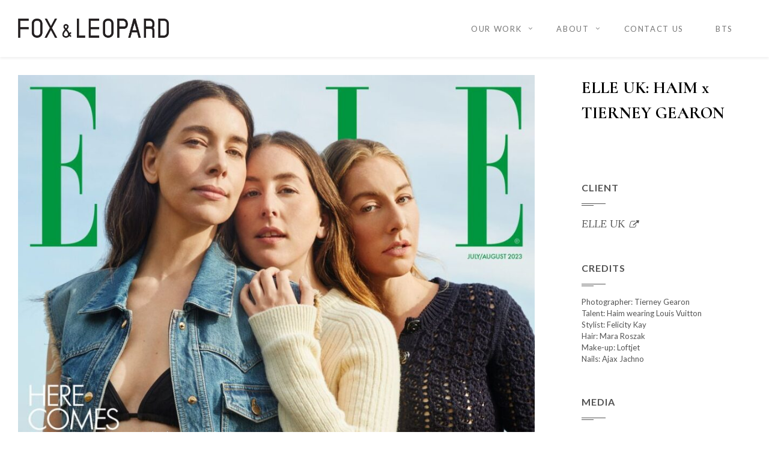

--- FILE ---
content_type: text/html; charset=UTF-8
request_url: http://www.foxandleopard.com/elle-uk-haim-x-tierney-gearon/
body_size: 11018
content:
<!DOCTYPE html>
<html lang="en" prefix="og: http://ogp.me/ns#">
    <head>
        <meta charset="UTF-8">
        <meta name="viewport" content="width=device-width, initial-scale=1.0, maximum-scale=1.0, user-scalable=no" />
                                <meta name='robots' content='index, follow, max-image-preview:large, max-snippet:-1, max-video-preview:-1' />

	<!-- This site is optimized with the Yoast SEO plugin v19.7.1 - https://yoast.com/wordpress/plugins/seo/ -->
	<title>ELLE UK: HAIM x TIERNEY GEARON &bull; FOX &amp; LEOPARD</title>
	<link rel="canonical" href="http://www.foxandleopard.com/elle-uk-haim-x-tierney-gearon/" />
	<meta property="og:locale" content="en_US" />
	<meta property="og:type" content="article" />
	<meta property="og:title" content="ELLE UK: HAIM x TIERNEY GEARON &bull; FOX &amp; LEOPARD" />
	<meta property="og:url" content="http://www.foxandleopard.com/elle-uk-haim-x-tierney-gearon/" />
	<meta property="og:site_name" content="FOX &amp; LEOPARD" />
	<meta property="article:publisher" content="https://www.facebook.com/foxandleopard/" />
	<meta property="article:modified_time" content="2023-11-21T18:23:15+00:00" />
	<meta property="og:image" content="http://www.foxandleopard.com/wp-content/uploads/2023/06/thumbnail_elleuk.png" />
	<meta property="og:image:width" content="640" />
	<meta property="og:image:height" content="640" />
	<meta property="og:image:type" content="image/png" />
	<meta name="twitter:card" content="summary" />
	<script type="application/ld+json" class="yoast-schema-graph">{"@context":"https://schema.org","@graph":[{"@type":"WebPage","@id":"http://www.foxandleopard.com/elle-uk-haim-x-tierney-gearon/","url":"http://www.foxandleopard.com/elle-uk-haim-x-tierney-gearon/","name":"ELLE UK: HAIM x TIERNEY GEARON &bull; FOX &amp; LEOPARD","isPartOf":{"@id":"http://www.foxandleopard.com/#website"},"primaryImageOfPage":{"@id":"http://www.foxandleopard.com/elle-uk-haim-x-tierney-gearon/#primaryimage"},"image":{"@id":"http://www.foxandleopard.com/elle-uk-haim-x-tierney-gearon/#primaryimage"},"thumbnailUrl":"http://www.foxandleopard.com/wp-content/uploads/2023/06/thumbnail_elleuk.png","datePublished":"2023-10-19T20:24:17+00:00","dateModified":"2023-11-21T18:23:15+00:00","breadcrumb":{"@id":"http://www.foxandleopard.com/elle-uk-haim-x-tierney-gearon/#breadcrumb"},"inLanguage":"en","potentialAction":[{"@type":"ReadAction","target":["http://www.foxandleopard.com/elle-uk-haim-x-tierney-gearon/"]}]},{"@type":"ImageObject","inLanguage":"en","@id":"http://www.foxandleopard.com/elle-uk-haim-x-tierney-gearon/#primaryimage","url":"http://www.foxandleopard.com/wp-content/uploads/2023/06/thumbnail_elleuk.png","contentUrl":"http://www.foxandleopard.com/wp-content/uploads/2023/06/thumbnail_elleuk.png","width":640,"height":640},{"@type":"BreadcrumbList","@id":"http://www.foxandleopard.com/elle-uk-haim-x-tierney-gearon/#breadcrumb","itemListElement":[{"@type":"ListItem","position":1,"name":"Home","item":"http://www.foxandleopard.com/"},{"@type":"ListItem","position":2,"name":"ELLE UK: HAIM x TIERNEY GEARON"}]},{"@type":"WebSite","@id":"http://www.foxandleopard.com/#website","url":"http://www.foxandleopard.com/","name":"FOX &amp; LEOPARD","description":"a production company ","publisher":{"@id":"http://www.foxandleopard.com/#organization"},"potentialAction":[{"@type":"SearchAction","target":{"@type":"EntryPoint","urlTemplate":"http://www.foxandleopard.com/?s={search_term_string}"},"query-input":"required name=search_term_string"}],"inLanguage":"en"},{"@type":"Organization","@id":"http://www.foxandleopard.com/#organization","name":"Fox and Leopard","url":"http://www.foxandleopard.com/","sameAs":["https://www.instagram.com/fox.and.leopard/","https://www.facebook.com/foxandleopard/"],"logo":{"@type":"ImageObject","inLanguage":"en","@id":"http://www.foxandleopard.com/#/schema/logo/image/","url":"http://www.foxandleopard.com/wp-content/uploads/2017/05/18301828_1155669841205553_7412405736108770491_n.jpg","contentUrl":"http://www.foxandleopard.com/wp-content/uploads/2017/05/18301828_1155669841205553_7412405736108770491_n.jpg","width":504,"height":504,"caption":"Fox and Leopard"},"image":{"@id":"http://www.foxandleopard.com/#/schema/logo/image/"}}]}</script>
	<!-- / Yoast SEO plugin. -->


<link rel='dns-prefetch' href='//maps.googleapis.com' />
<link rel='dns-prefetch' href='//platform-api.sharethis.com' />
<link rel='dns-prefetch' href='//fonts.googleapis.com' />
<link rel='dns-prefetch' href='//s.w.org' />
<link rel="alternate" type="application/rss+xml" title="FOX &amp; LEOPARD &raquo; Feed" href="http://www.foxandleopard.com/feed/" />
<link rel="alternate" type="application/rss+xml" title="FOX &amp; LEOPARD &raquo; Comments Feed" href="http://www.foxandleopard.com/comments/feed/" />
<meta property="og:title" content="ELLE UK: HAIM x TIERNEY GEARON"/><meta property="og:url" content="http://www.foxandleopard.com/elle-uk-haim-x-tierney-gearon/"/><meta property="og:site_name" content="FOX &amp; LEOPARD"/><meta property="og:type" content="article"/><meta property="og:image" content="http://www.foxandleopard.com/wp-content/uploads/2023/06/thumbnail_elleuk-640x640.png"/><script type="text/javascript">
window._wpemojiSettings = {"baseUrl":"https:\/\/s.w.org\/images\/core\/emoji\/14.0.0\/72x72\/","ext":".png","svgUrl":"https:\/\/s.w.org\/images\/core\/emoji\/14.0.0\/svg\/","svgExt":".svg","source":{"concatemoji":"http:\/\/www.foxandleopard.com\/wp-includes\/js\/wp-emoji-release.min.js?ver=6.0.11"}};
/*! This file is auto-generated */
!function(e,a,t){var n,r,o,i=a.createElement("canvas"),p=i.getContext&&i.getContext("2d");function s(e,t){var a=String.fromCharCode,e=(p.clearRect(0,0,i.width,i.height),p.fillText(a.apply(this,e),0,0),i.toDataURL());return p.clearRect(0,0,i.width,i.height),p.fillText(a.apply(this,t),0,0),e===i.toDataURL()}function c(e){var t=a.createElement("script");t.src=e,t.defer=t.type="text/javascript",a.getElementsByTagName("head")[0].appendChild(t)}for(o=Array("flag","emoji"),t.supports={everything:!0,everythingExceptFlag:!0},r=0;r<o.length;r++)t.supports[o[r]]=function(e){if(!p||!p.fillText)return!1;switch(p.textBaseline="top",p.font="600 32px Arial",e){case"flag":return s([127987,65039,8205,9895,65039],[127987,65039,8203,9895,65039])?!1:!s([55356,56826,55356,56819],[55356,56826,8203,55356,56819])&&!s([55356,57332,56128,56423,56128,56418,56128,56421,56128,56430,56128,56423,56128,56447],[55356,57332,8203,56128,56423,8203,56128,56418,8203,56128,56421,8203,56128,56430,8203,56128,56423,8203,56128,56447]);case"emoji":return!s([129777,127995,8205,129778,127999],[129777,127995,8203,129778,127999])}return!1}(o[r]),t.supports.everything=t.supports.everything&&t.supports[o[r]],"flag"!==o[r]&&(t.supports.everythingExceptFlag=t.supports.everythingExceptFlag&&t.supports[o[r]]);t.supports.everythingExceptFlag=t.supports.everythingExceptFlag&&!t.supports.flag,t.DOMReady=!1,t.readyCallback=function(){t.DOMReady=!0},t.supports.everything||(n=function(){t.readyCallback()},a.addEventListener?(a.addEventListener("DOMContentLoaded",n,!1),e.addEventListener("load",n,!1)):(e.attachEvent("onload",n),a.attachEvent("onreadystatechange",function(){"complete"===a.readyState&&t.readyCallback()})),(e=t.source||{}).concatemoji?c(e.concatemoji):e.wpemoji&&e.twemoji&&(c(e.twemoji),c(e.wpemoji)))}(window,document,window._wpemojiSettings);
</script>
<style type="text/css">
img.wp-smiley,
img.emoji {
	display: inline !important;
	border: none !important;
	box-shadow: none !important;
	height: 1em !important;
	width: 1em !important;
	margin: 0 0.07em !important;
	vertical-align: -0.1em !important;
	background: none !important;
	padding: 0 !important;
}
</style>
	<link rel='stylesheet' id='flora-theme-css'  href='http://www.foxandleopard.com/wp-content/themes/flora_mad/css/flora.css?ver=1.7.6' type='text/css' media='all' />
<link rel='stylesheet' id='flora-shortcodes-css'  href='http://www.foxandleopard.com/wp-content/themes/flora_mad/shortcodes/css/shortcodes.css?ver=1.5.6' type='text/css' media='all' />
<link rel='stylesheet' id='wp-block-library-css'  href='http://www.foxandleopard.com/wp-includes/css/dist/block-library/style.min.css?ver=6.0.11' type='text/css' media='all' />
<style id='global-styles-inline-css' type='text/css'>
body{--wp--preset--color--black: #000000;--wp--preset--color--cyan-bluish-gray: #abb8c3;--wp--preset--color--white: #ffffff;--wp--preset--color--pale-pink: #f78da7;--wp--preset--color--vivid-red: #cf2e2e;--wp--preset--color--luminous-vivid-orange: #ff6900;--wp--preset--color--luminous-vivid-amber: #fcb900;--wp--preset--color--light-green-cyan: #7bdcb5;--wp--preset--color--vivid-green-cyan: #00d084;--wp--preset--color--pale-cyan-blue: #8ed1fc;--wp--preset--color--vivid-cyan-blue: #0693e3;--wp--preset--color--vivid-purple: #9b51e0;--wp--preset--gradient--vivid-cyan-blue-to-vivid-purple: linear-gradient(135deg,rgba(6,147,227,1) 0%,rgb(155,81,224) 100%);--wp--preset--gradient--light-green-cyan-to-vivid-green-cyan: linear-gradient(135deg,rgb(122,220,180) 0%,rgb(0,208,130) 100%);--wp--preset--gradient--luminous-vivid-amber-to-luminous-vivid-orange: linear-gradient(135deg,rgba(252,185,0,1) 0%,rgba(255,105,0,1) 100%);--wp--preset--gradient--luminous-vivid-orange-to-vivid-red: linear-gradient(135deg,rgba(255,105,0,1) 0%,rgb(207,46,46) 100%);--wp--preset--gradient--very-light-gray-to-cyan-bluish-gray: linear-gradient(135deg,rgb(238,238,238) 0%,rgb(169,184,195) 100%);--wp--preset--gradient--cool-to-warm-spectrum: linear-gradient(135deg,rgb(74,234,220) 0%,rgb(151,120,209) 20%,rgb(207,42,186) 40%,rgb(238,44,130) 60%,rgb(251,105,98) 80%,rgb(254,248,76) 100%);--wp--preset--gradient--blush-light-purple: linear-gradient(135deg,rgb(255,206,236) 0%,rgb(152,150,240) 100%);--wp--preset--gradient--blush-bordeaux: linear-gradient(135deg,rgb(254,205,165) 0%,rgb(254,45,45) 50%,rgb(107,0,62) 100%);--wp--preset--gradient--luminous-dusk: linear-gradient(135deg,rgb(255,203,112) 0%,rgb(199,81,192) 50%,rgb(65,88,208) 100%);--wp--preset--gradient--pale-ocean: linear-gradient(135deg,rgb(255,245,203) 0%,rgb(182,227,212) 50%,rgb(51,167,181) 100%);--wp--preset--gradient--electric-grass: linear-gradient(135deg,rgb(202,248,128) 0%,rgb(113,206,126) 100%);--wp--preset--gradient--midnight: linear-gradient(135deg,rgb(2,3,129) 0%,rgb(40,116,252) 100%);--wp--preset--duotone--dark-grayscale: url('#wp-duotone-dark-grayscale');--wp--preset--duotone--grayscale: url('#wp-duotone-grayscale');--wp--preset--duotone--purple-yellow: url('#wp-duotone-purple-yellow');--wp--preset--duotone--blue-red: url('#wp-duotone-blue-red');--wp--preset--duotone--midnight: url('#wp-duotone-midnight');--wp--preset--duotone--magenta-yellow: url('#wp-duotone-magenta-yellow');--wp--preset--duotone--purple-green: url('#wp-duotone-purple-green');--wp--preset--duotone--blue-orange: url('#wp-duotone-blue-orange');--wp--preset--font-size--small: 13px;--wp--preset--font-size--medium: 20px;--wp--preset--font-size--large: 36px;--wp--preset--font-size--x-large: 42px;}.has-black-color{color: var(--wp--preset--color--black) !important;}.has-cyan-bluish-gray-color{color: var(--wp--preset--color--cyan-bluish-gray) !important;}.has-white-color{color: var(--wp--preset--color--white) !important;}.has-pale-pink-color{color: var(--wp--preset--color--pale-pink) !important;}.has-vivid-red-color{color: var(--wp--preset--color--vivid-red) !important;}.has-luminous-vivid-orange-color{color: var(--wp--preset--color--luminous-vivid-orange) !important;}.has-luminous-vivid-amber-color{color: var(--wp--preset--color--luminous-vivid-amber) !important;}.has-light-green-cyan-color{color: var(--wp--preset--color--light-green-cyan) !important;}.has-vivid-green-cyan-color{color: var(--wp--preset--color--vivid-green-cyan) !important;}.has-pale-cyan-blue-color{color: var(--wp--preset--color--pale-cyan-blue) !important;}.has-vivid-cyan-blue-color{color: var(--wp--preset--color--vivid-cyan-blue) !important;}.has-vivid-purple-color{color: var(--wp--preset--color--vivid-purple) !important;}.has-black-background-color{background-color: var(--wp--preset--color--black) !important;}.has-cyan-bluish-gray-background-color{background-color: var(--wp--preset--color--cyan-bluish-gray) !important;}.has-white-background-color{background-color: var(--wp--preset--color--white) !important;}.has-pale-pink-background-color{background-color: var(--wp--preset--color--pale-pink) !important;}.has-vivid-red-background-color{background-color: var(--wp--preset--color--vivid-red) !important;}.has-luminous-vivid-orange-background-color{background-color: var(--wp--preset--color--luminous-vivid-orange) !important;}.has-luminous-vivid-amber-background-color{background-color: var(--wp--preset--color--luminous-vivid-amber) !important;}.has-light-green-cyan-background-color{background-color: var(--wp--preset--color--light-green-cyan) !important;}.has-vivid-green-cyan-background-color{background-color: var(--wp--preset--color--vivid-green-cyan) !important;}.has-pale-cyan-blue-background-color{background-color: var(--wp--preset--color--pale-cyan-blue) !important;}.has-vivid-cyan-blue-background-color{background-color: var(--wp--preset--color--vivid-cyan-blue) !important;}.has-vivid-purple-background-color{background-color: var(--wp--preset--color--vivid-purple) !important;}.has-black-border-color{border-color: var(--wp--preset--color--black) !important;}.has-cyan-bluish-gray-border-color{border-color: var(--wp--preset--color--cyan-bluish-gray) !important;}.has-white-border-color{border-color: var(--wp--preset--color--white) !important;}.has-pale-pink-border-color{border-color: var(--wp--preset--color--pale-pink) !important;}.has-vivid-red-border-color{border-color: var(--wp--preset--color--vivid-red) !important;}.has-luminous-vivid-orange-border-color{border-color: var(--wp--preset--color--luminous-vivid-orange) !important;}.has-luminous-vivid-amber-border-color{border-color: var(--wp--preset--color--luminous-vivid-amber) !important;}.has-light-green-cyan-border-color{border-color: var(--wp--preset--color--light-green-cyan) !important;}.has-vivid-green-cyan-border-color{border-color: var(--wp--preset--color--vivid-green-cyan) !important;}.has-pale-cyan-blue-border-color{border-color: var(--wp--preset--color--pale-cyan-blue) !important;}.has-vivid-cyan-blue-border-color{border-color: var(--wp--preset--color--vivid-cyan-blue) !important;}.has-vivid-purple-border-color{border-color: var(--wp--preset--color--vivid-purple) !important;}.has-vivid-cyan-blue-to-vivid-purple-gradient-background{background: var(--wp--preset--gradient--vivid-cyan-blue-to-vivid-purple) !important;}.has-light-green-cyan-to-vivid-green-cyan-gradient-background{background: var(--wp--preset--gradient--light-green-cyan-to-vivid-green-cyan) !important;}.has-luminous-vivid-amber-to-luminous-vivid-orange-gradient-background{background: var(--wp--preset--gradient--luminous-vivid-amber-to-luminous-vivid-orange) !important;}.has-luminous-vivid-orange-to-vivid-red-gradient-background{background: var(--wp--preset--gradient--luminous-vivid-orange-to-vivid-red) !important;}.has-very-light-gray-to-cyan-bluish-gray-gradient-background{background: var(--wp--preset--gradient--very-light-gray-to-cyan-bluish-gray) !important;}.has-cool-to-warm-spectrum-gradient-background{background: var(--wp--preset--gradient--cool-to-warm-spectrum) !important;}.has-blush-light-purple-gradient-background{background: var(--wp--preset--gradient--blush-light-purple) !important;}.has-blush-bordeaux-gradient-background{background: var(--wp--preset--gradient--blush-bordeaux) !important;}.has-luminous-dusk-gradient-background{background: var(--wp--preset--gradient--luminous-dusk) !important;}.has-pale-ocean-gradient-background{background: var(--wp--preset--gradient--pale-ocean) !important;}.has-electric-grass-gradient-background{background: var(--wp--preset--gradient--electric-grass) !important;}.has-midnight-gradient-background{background: var(--wp--preset--gradient--midnight) !important;}.has-small-font-size{font-size: var(--wp--preset--font-size--small) !important;}.has-medium-font-size{font-size: var(--wp--preset--font-size--medium) !important;}.has-large-font-size{font-size: var(--wp--preset--font-size--large) !important;}.has-x-large-font-size{font-size: var(--wp--preset--font-size--x-large) !important;}
</style>
<link rel='stylesheet' id='flora-css'  href='http://www.foxandleopard.com/wp-content/themes/flora_mad/style.css?ver=1.7.6' type='text/css' media='all' />
<link rel='stylesheet' id='flora-icons-css'  href='http://www.foxandleopard.com/wp-content/themes/flora_mad/css/icons.css?ver=1.7.6' type='text/css' media='all' />
<link rel='stylesheet' id='flora-animation-css'  href='http://www.foxandleopard.com/wp-content/themes/flora_mad/css/animation.css?ver=1.7.6' type='text/css' media='all' />
<link rel='stylesheet' id='redux-google-fonts-wyde_options-css'  href='http://fonts.googleapis.com/css?family=Lato%3A100%2C300%2C400%2C700%2C900%2C100italic%2C300italic%2C400italic%2C700italic%2C900italic%7CPlayfair+Display%3A400%2C700%2C900%2C400italic%2C700italic%2C900italic%7CCormorant%3A300%2C400%2C500%2C600%2C700%2C300italic%2C400italic%2C500italic%2C600italic%2C700italic%7CLora%3A400italic&#038;subset=latin&#038;ver=1726534940' type='text/css' media='all' />
<script type='text/javascript' src='http://www.foxandleopard.com/wp-includes/js/jquery/jquery.min.js?ver=3.6.0' id='jquery-core-js'></script>
<script type='text/javascript' src='http://www.foxandleopard.com/wp-includes/js/jquery/jquery-migrate.min.js?ver=3.3.2' id='jquery-migrate-js'></script>
<script type='text/javascript' src='http://www.foxandleopard.com/wp-content/themes/flora_mad/js/modernizr.js' id='modernizr-js'></script>
<script type='text/javascript' src='//platform-api.sharethis.com/js/sharethis.js#product=ga&#038;property=5996a4ed6692a7001120ebc9' id='googleanalytics-platform-sharethis-js'></script>
<link rel="https://api.w.org/" href="http://www.foxandleopard.com/wp-json/" /><link rel="EditURI" type="application/rsd+xml" title="RSD" href="http://www.foxandleopard.com/xmlrpc.php?rsd" />
<link rel="wlwmanifest" type="application/wlwmanifest+xml" href="http://www.foxandleopard.com/wp-includes/wlwmanifest.xml" /> 
<meta name="generator" content="WordPress 6.0.11" />
<link rel='shortlink' href='http://www.foxandleopard.com/?p=6720' />
<link rel="alternate" type="application/json+oembed" href="http://www.foxandleopard.com/wp-json/oembed/1.0/embed?url=http%3A%2F%2Fwww.foxandleopard.com%2Felle-uk-haim-x-tierney-gearon%2F" />
<link rel="alternate" type="text/xml+oembed" href="http://www.foxandleopard.com/wp-json/oembed/1.0/embed?url=http%3A%2F%2Fwww.foxandleopard.com%2Felle-uk-haim-x-tierney-gearon%2F&#038;format=xml" />
<!-- Analytics by WP Statistics v13.2.6 - https://wp-statistics.com/ -->
<script>var WP_Statistics_http = new XMLHttpRequest();WP_Statistics_http.open('GET', 'http://www.foxandleopard.com/wp-json/wp-statistics/v2/hit?_=1769064286&_wpnonce=41caeae26a&wp_statistics_hit_rest=yes&referred=http%3A%2F%2Fwww.foxandleopard.com&exclusion_match=yes&exclusion_reason=CrawlerDetect&track_all=1&current_page_type=post&current_page_id=6720&search_query&page_uri=/elle-uk-haim-x-tierney-gearon/', true);WP_Statistics_http.setRequestHeader("Content-Type", "application/json;charset=UTF-8");WP_Statistics_http.send(null);</script>
<style type="text/css">.recentcomments a{display:inline !important;padding:0 !important;margin:0 !important;}</style><!--[if lte IE 9]><link rel="stylesheet" type="text/css" href="http://www.foxandleopard.com/wp-content/plugins/js_composer/assets/css/vc_lte_ie9.min.css" media="screen"><![endif]--><meta name="generator" content="Visual Composer 5.1.1"/>
<link rel="icon" href="http://www.foxandleopard.com/wp-content/uploads/2023/11/cropped-sparkles-2-32x32.png" sizes="32x32" />
<link rel="icon" href="http://www.foxandleopard.com/wp-content/uploads/2023/11/cropped-sparkles-2-192x192.png" sizes="192x192" />
<link rel="apple-touch-icon" href="http://www.foxandleopard.com/wp-content/uploads/2023/11/cropped-sparkles-2-180x180.png" />
<meta name="msapplication-TileImage" content="http://www.foxandleopard.com/wp-content/uploads/2023/11/cropped-sparkles-2-270x270.png" />
		<style type="text/css" id="wp-custom-css">
			/*
You can add your own CSS here.

Click the help icon above to learn more.
*/

@import url('https://fonts.googleapis.com/css?family=Lato');


body:not(.fullscreen-nav):not(.expand-nav) .top-menu>li:last-child>a {

    padding-right: 30px !important;

}

.top-menu a:hover {
font-weight:bold;
}

.w-view figure h3 {

text-transform: none;
}

.single-wyde_portfolio .post-title {
    font-weight: 700;
    font-size: 28px;
    text-transform: none;
}

@media only screen and (min-width: 1200px) {
.container {
    max-width: 1600px;
padding: 0 30px;
}
	
}

		</style>
		<style type="text/css" title="dynamic-css" class="options-output">#side-nav{background-color:#000000;background-size:cover;background-position:center bottom;}#footer-bottom{color:#000000;}#footer-bottom{background-color:transparent;background-size:cover;background-position:center center;}.archive.category #content, .archive.author #content{background-color:#dddddd;background-size:cover;background-position:center center;}.archive.tax-portfolio_category #content, .archive.tax-portfolio_skill #content, .archive.tax-portfolio_tag #content{background-color:#ffffff;background-size:cover;background-position:center center;}body{font-family:Lato,Arial, Helvetica, sans-serif;font-weight:400;font-size:13px;}.top-menu > li > a, .vertical-menu > li > a, .live-search-form input{font-family:Lato,Arial, Helvetica, sans-serif;letter-spacing:1.65px;font-weight:400;font-size:13px;}.w-button, .w-link-button, .w-ghost-button, a.button, button, input[type="submit"], input[type="button"], input[type="reset"]{font-family:Lato,Arial, Helvetica, sans-serif;letter-spacing:0.5px;font-weight:normal;}h1{font-family:"Playfair Display",Arial, Helvetica, sans-serif;letter-spacing:-1px;font-weight:400;color:#000000;font-size:20px;}h2{font-family:Cormorant,Arial, Helvetica, sans-serif;font-weight:700;color:#000000;font-size:20px;}h3{font-family:Lato,Arial, Helvetica, sans-serif;font-weight:400;color:#000000;font-size:20px;}h4{font-family:Lato,Arial, Helvetica, sans-serif;font-weight:700;font-style:normal;}h5{font-family:Lato,Arial, Helvetica, sans-serif;font-weight:700;font-style:italic;}h6{font-family:Lora,Arial, Helvetica, sans-serif;font-weight:400;font-style:italic;}</style><style type="text/css" data-name="flora-color-scheme">a,
#header .top-menu li:hover > a,
#header .top-menu li.current-menu-ancestor > a,
#header .top-menu li.current-menu-item > a,
.vertical-menu li.back-to-parent:hover > span,
.vertical-menu li:hover > a,
.vertical-menu .current-menu-ancestor > a,
.vertical-menu .current-menu-item > a,
.w-dark #full-nav .vertical-menu li.back-to-parent:hover > span,
.w-dark #full-nav .vertical-menu li:hover > a,
.w-dark #full-nav .vertical-menu .current-menu-ancestor > a,
.w-dark #full-nav .vertical-menu .current-menu-item > a,
#fullscreen-nav.w-dark .social-icons > li:hover a,
#side-menu li:hover > a,
.w-light .sliding-remove-button:hover,
.w-text-light .dropcap,
.highlight,
blockquote:before,
button:hover,
input[type="submit"]:hover, 
input[type="button"]:hover,
.pp_hoverContainer > a:hover,
.w-blog-posts .post-title a:hover,
.w-blog-posts .meta-date a:hover,
.post-meta a:hover,
.post-nav .nav-home a:hover,
.post-footer a:hover,
.post-nav h4 a:hover,
.prev-post > a:hover,
.next-post > a:hover,
.post-tags a:hover,
.widget a:hover,
.related-posts li:hover h4 a,
.related-posts li h4 a:hover,
.comment-box .name a,
.social-icons > li a:hover,
.w-blog-posts .w-media-player:hover:after,
.owl-nav > div,
.owl-nav > div:hover,
.w-text-light .w-team-slider .owl-nav > div:hover,

.onsale:before,
.woocommerce-message:before, 
.woocommerce-info:before, 
.woocommerce-error li:before,
.star-rating:before,
.star-rating span:before,
.stars a:hover,
.products li .price,
.woocommerce button.button:hover, 
.woocommerce .buttons .button:hover, 
.wc-proceed-to-checkout .button:hover, 
.my_account_orders a.button:hover, 
.add_to_cart_inline .button:hover,
.woocommerce-MyAccount-navigation ul li a:hover
{
    color:#e55c4d;
}

code,
.w-button, 
.w-tabs .w-tabs-nav li.active,
#toplink-button:hover .border,
.loader-border,
.w-blog-posts.w-large .w-item > .post.sticky,
.w-blog-posts.w-grid .w-item > .post.sticky,

.variation,
.shop_table .quantity input:focus,
.shop_table .quantity input:hover  
{
    border-color:#e55c4d;
}

.dropdown-nav ul ul,
.woocommerce-message,
.woocommerce-error, 
.woocommerce-info
{
    border-top-color:#e55c4d;
}

.top-menu li.megamenu > ul > li > a:before,
#header span:hover > .menu-icon,
#header span:hover > .menu-icon:before,
#header span:hover > .menu-icon:after,
.expand-nav.full-nav-active #header .full-nav-icon:hover > .menu-icon,
.expand-nav.full-nav-active #header .full-nav-icon:hover > .menu-icon:before,
.expand-nav.full-nav-active #header .full-nav-icon:hover > .menu-icon:after,
#fullscreen-nav.w-light:before,
#live-search.w-light:before,
.page-404-title,
#toplink-button .border:before,
.w-button,
.w-link-button span, 
.w-twitter .profile-image img,
#wp-calendar tbody td#today:hover,
#cancel-comment-reply-link:hover,
.w-tabs.w-icon-tabs .w-tabs-nav li.active a, 
.w-tour .w-tabs-nav li.active a,
.w-team-slider .member-content:before,
.post-thumb, 
.related-posts .thumb a span,
.loader-inner,
.w-effect-flora-1 figure figcaption:before,
.w-effect-flora-3 figure figcaption:before,
.touch .w-view.w-effect-jazz figure figcaption:before,
.touch .w-view.w-effect-duke figure figcaption:before,
.touch .w-view.w-effect-split figure figcaption:before,
.w-effect-split figure,
.onsale,
.cart-items,
.widget_price_filter .ui-slider .ui-slider-range,
.widget_price_filter .ui-slider .ui-slider-handle,
.products li figure .button
{
    background:#e55c4d;
}

.w-link-button, 
.w-ghost-button,
.w-tabs .w-tabs-nav li.active a 
{
    color:#e55c4d;
    border-color:#e55c4d;
}

button,
input[type="submit"],
input[type="button"],
:not(:required) input[type="checkbox"]:checked, 
:not(:required) input[type="radio"]:checked,
.widget .tagcloud a:hover,
.comments-nav a:hover,
.pagination a:hover,

.woocommerce button.button, 
.woocommerce .buttons .button, 
.wc-proceed-to-checkout .button, 
.my_account_orders a.button, 
.add_to_cart_inline .button 
{
    border-color:#e55c4d;
    background:#e55c4d;
}

input[type="text"]:focus, 
input[type="password"]:focus, 
input[type="email"]:focus, 
input[type="tel"]:focus, 
input[type="url"]:focus, 
input[type="number"]:focus,
input[type="date"]:focus, 
input[type="search"]:focus, 
.w-text-light input[type="file"]:hover,
textarea:focus  
{
    border-color:#e55c4d;
    box-shadow:0px 1px 0 #e55c4d;
}

.la-pacman > div,
.la-ball-square-spin > div,
.la-square-jelly-box > div,
.la-line-scale-pulse-out-rapid > div 
{
    color:#e55c4d;
    background:#e55c4d;
    border-color:#e55c4d;
}</style>                    <style type="text/css">
.pp_details{ display: none; } .w-view figure p{ display: none; } .w-view figure figcaption > span{ display: none; }

.dropdown-nav > ul > li > a{
    font-size: 13px;
}

.touch .w-portfolio-grid:not(.w-layout-basic) .w-view figure > figcaption > h3{
        display:none;
    }


 html:not(.no-touch) .w-portfolio-grid .w-item figure figcaption:before{
        display:none;
    }
    html:not(.no-touch) .w-portfolio-grid .w-item figure figcaption h3,
    html:not(.no-touch) .w-portfolio-grid .w-item figure figcaption p{
        text-shadow: 0 0 10px rgba(0, 0, 0, 0.25);
    }

/* Font color */
    .w-view figure h3,
    .w-view figure p,
    .w-view figure figcaption > span > a{
        color: #fff;
    }

    /* Title font size */
    .w-view figure h3{
        font-size: 10px;
    }

    /* Category font size */
    .w-view figure p{
        font-size: 16px;
    }

    /* Color of the underline and border of the magnifying glass icon */
    .w-effect-flora-1 figure p:after,
    .w-view figure figcaption > span > a{
        border-color: #000;
    }

.touch .w-view figure > figcaption > h3{
background: none;
}

.w-effect-flora-2 figure figcaption{
background: rgba(255,255,255, 0.01);
}

</style>                    </head>
    <body class="wyde_portfolio-template-default single single-wyde_portfolio postid-6720 classic-nav no-title">
        <div id="preloader">
                    <div id="loading-animation" class="loader-3">
        <div class="la-ball-square-spin">
    <div></div>
    <div></div>
    <div></div>
    <div></div>
    <div></div>
    <div></div>
    <div></div>
    <div></div>
</div>        </div>
                </div>
        <aside id="side-nav"  class="w-text-light">
        <div class="side-nav-wrapper">
        <span id="side-nav-logo">
                        <a href="http://www.foxandleopard.com">
                <img class="side-logo"  src="http://www.foxandleopard.com/wp-content/uploads/2023/11/new-side-logo-400.png"  width="400"  height="337"  alt="FOX &amp; LEOPARD"  data-retina="http://www.foxandleopard.com/wp-content/uploads/2023/11/new-side-logo.png" />           
            </a>
                    </span>    
        <nav id="vertical-nav">
            <ul class="vertical-menu">
            <li id="vertical-menu-item-799" class="menu-item menu-item-type-post_type menu-item-object-page menu-item-home menu-item-has-children menu-item-799"><a href="http://www.foxandleopard.com/">OUR WORK</a>
<ul class="sub-menu">

<li class="back-to-parent"><span>Back</span></li>
	<li id="vertical-menu-item-6155" class="menu-item menu-item-type-post_type menu-item-object-page menu-item-home menu-item-6155"><a href="http://www.foxandleopard.com/">ALL</a></li>
	<li id="vertical-menu-item-4028" class="menu-item menu-item-type-post_type menu-item-object-page menu-item-4028"><a href="http://www.foxandleopard.com/portfolio-photo/">PHOTO</a></li>
	<li id="vertical-menu-item-4029" class="menu-item menu-item-type-post_type menu-item-object-page menu-item-4029"><a href="http://www.foxandleopard.com/portfolio-video/">VIDEO</a></li>
</ul>
</li>
<li id="vertical-menu-item-6312" class="menu-item menu-item-type-custom menu-item-object-custom menu-item-has-children menu-item-6312"><a href="http://www.foxandleopard.com/about-us/">ABOUT</a>
<ul class="sub-menu">

<li class="back-to-parent"><span>Back</span></li>
	<li id="vertical-menu-item-6317" class="menu-item menu-item-type-custom menu-item-object-custom menu-item-6317"><a href="http://www.foxandleopard.com/about-us/">ABOUT F&#038;L</a></li>
	<li id="vertical-menu-item-4121" class="menu-item menu-item-type-post_type menu-item-object-page menu-item-4121"><a href="http://www.foxandleopard.com/client-list/">CLIENT &#038; COLLABORATORS</a></li>
</ul>
</li>
<li id="vertical-menu-item-4233" class="menu-item menu-item-type-post_type menu-item-object-page menu-item-4233"><a href="http://www.foxandleopard.com/contact/">CONTACT US</a></li>
<li id="vertical-menu-item-5795" class="menu-item menu-item-type-post_type menu-item-object-page menu-item-5795"><a href="http://www.foxandleopard.com/behind-the-scenes/">BTS</a></li>
            </ul>
        </nav>
        <ul id="side-menu">
                                </ul>
                <ul class="social-icons"><li><a href="https://www.facebook.com/foxandleopard/" target="_blank" title="Facebook" data-placement="top"><i class="flora-icon-facebook"></i></a></li><li><a href="https://www.instagram.com/fox.and.leopard/" target="_blank" title="Instagram" data-placement="top"><i class="flora-icon-instagram"></i></a></li><li><a href="https://vimeo.com/user50802465" target="_blank" title="Vimeo" data-placement="top"><i class="flora-icon-vimeo"></i></a></li></ul>    </div>
</aside><header  id="header"  class="w-light w-sticky w-text-dark">
    <div class="container">
        <div class="header-wrapper">
            <span class="mobile-nav-icon">
                <i class="menu-icon"></i>
            </span>
                        <span id="header-logo">  
                <a href="http://www.foxandleopard.com">
                                        <img class="dark-logo"  src="http://www.foxandleopard.com/wp-content/uploads/2019/04/black-logo.png"  width="394"  height="70"  alt="FOX &amp; LEOPARD" />
                    
                                        <img class="dark-sticky"  src="http://www.foxandleopard.com/wp-content/uploads/2023/11/sticky-logo-2.png"  width="300"  height="116"  alt="FOX &amp; LEOPARD" />
                    
                                        <img class="light-logo"  src="http://www.foxandleopard.com/wp-content/uploads/2019/04/white-logo.png"  width="394"  height="70"  alt="FOX &amp; LEOPARD" />
                    
                                        <img class="light-sticky"  src="http://www.foxandleopard.com/wp-content/uploads/2016/04/whitestickylogo-1.png"  width="106"  height="70"  alt="FOX &amp; LEOPARD" />
                                    </a>
            </span>
            <nav id="top-nav" class="dropdown-nav">
                <ul class="top-menu">
                                        <li id="menu-item-799" class="menu-item menu-item-type-post_type menu-item-object-page menu-item-home menu-item-has-children menu-item-799"><a href="http://www.foxandleopard.com/">OUR WORK</a>
<ul class="sub-menu">
	<li id="menu-item-6155" class="menu-item menu-item-type-post_type menu-item-object-page menu-item-home menu-item-6155"><a href="http://www.foxandleopard.com/">ALL</a></li>
	<li id="menu-item-4028" class="menu-item menu-item-type-post_type menu-item-object-page menu-item-4028"><a href="http://www.foxandleopard.com/portfolio-photo/">PHOTO</a></li>
	<li id="menu-item-4029" class="menu-item menu-item-type-post_type menu-item-object-page menu-item-4029"><a href="http://www.foxandleopard.com/portfolio-video/">VIDEO</a></li>
</ul>
</li>
<li id="menu-item-6312" class="menu-item menu-item-type-custom menu-item-object-custom menu-item-has-children menu-item-6312"><a href="http://www.foxandleopard.com/about-us/">ABOUT</a>
<ul class="sub-menu">
	<li id="menu-item-6317" class="menu-item menu-item-type-custom menu-item-object-custom menu-item-6317"><a href="http://www.foxandleopard.com/about-us/">ABOUT F&#038;L</a></li>
	<li id="menu-item-4121" class="menu-item menu-item-type-post_type menu-item-object-page menu-item-4121"><a href="http://www.foxandleopard.com/client-list/">CLIENT &#038; COLLABORATORS</a></li>
</ul>
</li>
<li id="menu-item-4233" class="menu-item menu-item-type-post_type menu-item-object-page menu-item-4233"><a href="http://www.foxandleopard.com/contact/">CONTACT US</a></li>
<li id="menu-item-5795" class="menu-item menu-item-type-post_type menu-item-object-page menu-item-5795"><a href="http://www.foxandleopard.com/behind-the-scenes/">BTS</a></li>
                                        
                                                                            </ul>
            </nav>
        </div>
            </div>
</header>        <div id="page-overlay"></div>
        <div id="live-search" class="w-light">
    <div class="container">
        <form id="live-search-form" class="live-search-form clear" action="http://www.foxandleopard.com" method="get">
            <input type="text" name="s" id="keyword" value="" placeholder="Start Typing..." />
            <a href="#" class="fullscreen-remove-button"><i class="flora-icon-cancel"></i></a>
        </form>
    </div>
</div><div id="content">
        <div class="main-content right-sidebar header-space portfolio-default">
                <div class="post-content container">
    <div class="row">
        <div class="main col col-9">
                        <ul class="post-media">
                                                	            <li>
                    <a href="http://www.foxandleopard.com/wp-content/uploads/2023/06/elle-jul-aug-hr-64787ae043ef9.jpeg" data-rel="prettyPhoto[portfolio]">
                        <img width="960" height="1272" src="http://www.foxandleopard.com/wp-content/uploads/2023/06/elle-jul-aug-hr-64787ae043ef9-960x1272.jpeg" class="attachment-portrait-large size-portrait-large" alt="" loading="lazy" srcset="http://www.foxandleopard.com/wp-content/uploads/2023/06/elle-jul-aug-hr-64787ae043ef9-960x1272.jpeg 960w, http://www.foxandleopard.com/wp-content/uploads/2023/06/elle-jul-aug-hr-64787ae043ef9-768x1018.jpeg 768w, http://www.foxandleopard.com/wp-content/uploads/2023/06/elle-jul-aug-hr-64787ae043ef9.jpeg 980w" sizes="(max-width: 960px) 100vw, 960px" />                    </a>
	            </li>
                	            <li>
                    <a href="http://www.foxandleopard.com/wp-content/uploads/2023/06/cover-story-haim-647878fdc4427-scaled.jpeg" data-rel="prettyPhoto[portfolio]">
                        <img width="960" height="1272" src="http://www.foxandleopard.com/wp-content/uploads/2023/06/cover-story-haim-647878fdc4427-960x1272.jpeg" class="attachment-portrait-large size-portrait-large" alt="" loading="lazy" srcset="http://www.foxandleopard.com/wp-content/uploads/2023/06/cover-story-haim-647878fdc4427-960x1272.jpeg 960w, http://www.foxandleopard.com/wp-content/uploads/2023/06/cover-story-haim-647878fdc4427-768x1018.jpeg 768w, http://www.foxandleopard.com/wp-content/uploads/2023/06/cover-story-haim-647878fdc4427-1159x1536.jpeg 1159w, http://www.foxandleopard.com/wp-content/uploads/2023/06/cover-story-haim-647878fdc4427-1545x2048.jpeg 1545w, http://www.foxandleopard.com/wp-content/uploads/2023/06/cover-story-haim-647878fdc4427-1280x1697.jpeg 1280w, http://www.foxandleopard.com/wp-content/uploads/2023/06/cover-story-haim-647878fdc4427-scaled.jpeg 1931w" sizes="(max-width: 960px) 100vw, 960px" />                    </a>
	            </li>
                	            <li>
                    <a href="http://www.foxandleopard.com/wp-content/uploads/2023/06/cover-story-haim-v2-64787dbc364fd.jpeg" data-rel="prettyPhoto[portfolio]">
                        <img width="960" height="542" src="http://www.foxandleopard.com/wp-content/uploads/2023/06/cover-story-haim-v2-64787dbc364fd-960x542.jpeg" class="attachment-portrait-large size-portrait-large" alt="" loading="lazy" srcset="http://www.foxandleopard.com/wp-content/uploads/2023/06/cover-story-haim-v2-64787dbc364fd-960x542.jpeg 960w, http://www.foxandleopard.com/wp-content/uploads/2023/06/cover-story-haim-v2-64787dbc364fd-768x434.jpeg 768w, http://www.foxandleopard.com/wp-content/uploads/2023/06/cover-story-haim-v2-64787dbc364fd-1536x867.jpeg 1536w, http://www.foxandleopard.com/wp-content/uploads/2023/06/cover-story-haim-v2-64787dbc364fd-640x360.jpeg 640w, http://www.foxandleopard.com/wp-content/uploads/2023/06/cover-story-haim-v2-64787dbc364fd-1280x723.jpeg 1280w, http://www.foxandleopard.com/wp-content/uploads/2023/06/cover-story-haim-v2-64787dbc364fd.jpeg 2000w" sizes="(max-width: 960px) 100vw, 960px" />                    </a>
	            </li>
                	            <li>
                    <a href="http://www.foxandleopard.com/wp-content/uploads/2023/06/cover-story-haim2-6478788043206.jpeg" data-rel="prettyPhoto[portfolio]">
                        <img width="960" height="1272" src="http://www.foxandleopard.com/wp-content/uploads/2023/06/cover-story-haim2-6478788043206-960x1272.jpeg" class="attachment-portrait-large size-portrait-large" alt="" loading="lazy" srcset="http://www.foxandleopard.com/wp-content/uploads/2023/06/cover-story-haim2-6478788043206-960x1272.jpeg 960w, http://www.foxandleopard.com/wp-content/uploads/2023/06/cover-story-haim2-6478788043206-768x1018.jpeg 768w, http://www.foxandleopard.com/wp-content/uploads/2023/06/cover-story-haim2-6478788043206.jpeg 980w" sizes="(max-width: 960px) 100vw, 960px" />                    </a>
	            </li>
                	            <li>
                    <a href="http://www.foxandleopard.com/wp-content/uploads/2023/06/cover-story-haim3-64787a9ff0b82.jpeg" data-rel="prettyPhoto[portfolio]">
                        <img width="960" height="1272" src="http://www.foxandleopard.com/wp-content/uploads/2023/06/cover-story-haim3-64787a9ff0b82-960x1272.jpeg" class="attachment-portrait-large size-portrait-large" alt="" loading="lazy" srcset="http://www.foxandleopard.com/wp-content/uploads/2023/06/cover-story-haim3-64787a9ff0b82-960x1272.jpeg 960w, http://www.foxandleopard.com/wp-content/uploads/2023/06/cover-story-haim3-64787a9ff0b82-768x1018.jpeg 768w, http://www.foxandleopard.com/wp-content/uploads/2023/06/cover-story-haim3-64787a9ff0b82.jpeg 980w" sizes="(max-width: 960px) 100vw, 960px" />                    </a>
	            </li>
                	            <li>
                    <a href="http://www.foxandleopard.com/wp-content/uploads/2023/06/cover-story-haim4-64787a4d8e165.jpeg" data-rel="prettyPhoto[portfolio]">
                        <img width="960" height="1272" src="http://www.foxandleopard.com/wp-content/uploads/2023/06/cover-story-haim4-64787a4d8e165-960x1272.jpeg" class="attachment-portrait-large size-portrait-large" alt="" loading="lazy" srcset="http://www.foxandleopard.com/wp-content/uploads/2023/06/cover-story-haim4-64787a4d8e165-960x1272.jpeg 960w, http://www.foxandleopard.com/wp-content/uploads/2023/06/cover-story-haim4-64787a4d8e165-768x1018.jpeg 768w, http://www.foxandleopard.com/wp-content/uploads/2023/06/cover-story-haim4-64787a4d8e165.jpeg 980w" sizes="(max-width: 960px) 100vw, 960px" />                    </a>
	            </li>
                	            <li>
                    <a href="http://www.foxandleopard.com/wp-content/uploads/2023/06/cover-story-haim6-647877cc5b0c2.jpeg" data-rel="prettyPhoto[portfolio]">
                        <img width="960" height="1272" src="http://www.foxandleopard.com/wp-content/uploads/2023/06/cover-story-haim6-647877cc5b0c2-960x1272.jpeg" class="attachment-portrait-large size-portrait-large" alt="" loading="lazy" srcset="http://www.foxandleopard.com/wp-content/uploads/2023/06/cover-story-haim6-647877cc5b0c2-960x1272.jpeg 960w, http://www.foxandleopard.com/wp-content/uploads/2023/06/cover-story-haim6-647877cc5b0c2-768x1018.jpeg 768w, http://www.foxandleopard.com/wp-content/uploads/2023/06/cover-story-haim6-647877cc5b0c2.jpeg 980w" sizes="(max-width: 960px) 100vw, 960px" />                    </a>
	            </li>
                	            <li>
                    <a href="http://www.foxandleopard.com/wp-content/uploads/2023/06/cover-story-haim7-6478782db4647.jpeg" data-rel="prettyPhoto[portfolio]">
                        <img width="960" height="1272" src="http://www.foxandleopard.com/wp-content/uploads/2023/06/cover-story-haim7-6478782db4647-960x1272.jpeg" class="attachment-portrait-large size-portrait-large" alt="" loading="lazy" srcset="http://www.foxandleopard.com/wp-content/uploads/2023/06/cover-story-haim7-6478782db4647-960x1272.jpeg 960w, http://www.foxandleopard.com/wp-content/uploads/2023/06/cover-story-haim7-6478782db4647-768x1018.jpeg 768w, http://www.foxandleopard.com/wp-content/uploads/2023/06/cover-story-haim7-6478782db4647.jpeg 980w" sizes="(max-width: 960px) 100vw, 960px" />                    </a>
	            </li>
                            </ul>
                        
        </div>
        <div class="sidebar col col-3">      
            <div class="post-description">
                <h2 class="post-title">ELLE UK: HAIM x TIERNEY GEARON</h2>                                <div class="portfolio-meta-widget widget">
      
        </div><div class="portfolio-client-widget widget">                    
    <h4>Client</h4>
     
    <h6><a href="https://www.elle.com/uk/life-and-culture/a44062072/haim-cover-2023/" title="ELLE UK" target="_blank" class="tooltip-item">ELLE UK</a></h6>
        </div>
<div class="custom-fields-widget widget">                    
<h4>CREDITS</h4>
Photographer: Tierney Gearon <br>
Talent: Haim wearing Louis Vuitton<br>
Stylist: Felicity Kay <br>
Hair: Mara Roszak <br>
Make-up: Loftjet <br>
Nails: Ajax Jachno <br></div>
<div class="portfolio-category-widget widget">                    
    <h4>Media</h4>
    <ul>
            <li><a href="http://www.foxandleopard.com/portfolio-category/stills/">STILL</a></li>
      
    </ul>
</div>
            </div> 
        </div>        
    </div>
        </div>    </div>
    </div>

    <footer id="footer" class="footer-v2 w-sticky">

<script>
setTimeout(function(){
window.addEventListener('scroll', function () {
  //set scroll position in session storage
  sessionStorage.scrollPos = window.scrollY;
});
}, 2000);

var init = function () {
   //return scroll position in session storage
   //window.scrollY = sessionStorage.scrollPos;

};

window.onload = init;






</script>

                <div class="footer-wrapper">
            <div id="footer-bottom">
    <div class="container">
        <div class="col-6">
                                <div id="footer-text">
            <em><span style="color: #000000">© 2015-2024  FOX AND LEOPARD LLC. All rights reserved. <a href="http://www.foxandleopard.com/contact/">Contact us.</a></span></em>            </div>
                    </div>            
        <div class="col-6">
            <div id="footer-nav">
                                <ul class="footer-menu">
                                    </ul>
                                                <ul class="social-icons"><li><a href="https://www.facebook.com/foxandleopard/" target="_blank" title="Facebook" data-placement="top"><i class="flora-icon-facebook"></i></a></li><li><a href="https://www.instagram.com/fox.and.leopard/" target="_blank" title="Instagram" data-placement="top"><i class="flora-icon-instagram"></i></a></li><li><a href="https://vimeo.com/user50802465" target="_blank" title="Vimeo" data-placement="top"><i class="flora-icon-vimeo"></i></a></li></ul>                            </div>
        </div>
    </div>
        <div id="toplink-wrapper">
        <a href="#"><i class="flora-icon-up-1"></i></a>
    </div>
    </div>
 
        </div>
        	</footer>
        <a id="toplink-button" href="#">
        <span class="border">
            <i class="flora-icon-up-1"></i>
        </span>
    </a>
                                            <script type='text/javascript' src='http://www.foxandleopard.com/wp-content/themes/flora_mad/shortcodes/js/shortcodes.js?ver=1.5.6' id='flora-shortcodes-js'></script>
<script type='text/javascript' src='http://www.foxandleopard.com/wp-includes/js/jquery/ui/core.min.js?ver=1.13.1' id='jquery-ui-core-js'></script>
<script type='text/javascript' src='http://www.foxandleopard.com/wp-includes/js/jquery/ui/effect.min.js?ver=1.13.1' id='jquery-effects-core-js'></script>
<script type='text/javascript' src='http://www.foxandleopard.com/wp-content/themes/flora_mad/js/plugins.js?ver=1.5.7' id='flora-plugins-js'></script>
<script type='text/javascript' id='flora-main-js-extra'>
/* <![CDATA[ */
var page_settings = {"siteURL":"http:\/\/www.foxandleopard.com","mobile_animation":"1","ajaxURL":"http:\/\/www.foxandleopard.com\/wp-admin\/admin-ajax.php","ajax_search":"1","ajax_page":"1","ajax_page_settings":{"transition":"fade","excludeURLs":["\/shop\/","\/product\/","\/cart\/","\/checkout\/","\/my-account\/"]},"smooth_scroll":"1"};
/* ]]> */
</script>
<script type='text/javascript' src='http://www.foxandleopard.com/wp-content/themes/flora_mad/js/main.js?ver=1.5.7' id='flora-main-js'></script>
<script type='text/javascript' src='http://www.foxandleopard.com/wp-includes/js/comment-reply.min.js?ver=6.0.11' id='comment-reply-js'></script>
<script type='text/javascript' id='mediaelement-core-js-before'>
var mejsL10n = {"language":"en","strings":{"mejs.download-file":"Download File","mejs.install-flash":"You are using a browser that does not have Flash player enabled or installed. Please turn on your Flash player plugin or download the latest version from https:\/\/get.adobe.com\/flashplayer\/","mejs.fullscreen":"Fullscreen","mejs.play":"Play","mejs.pause":"Pause","mejs.time-slider":"Time Slider","mejs.time-help-text":"Use Left\/Right Arrow keys to advance one second, Up\/Down arrows to advance ten seconds.","mejs.live-broadcast":"Live Broadcast","mejs.volume-help-text":"Use Up\/Down Arrow keys to increase or decrease volume.","mejs.unmute":"Unmute","mejs.mute":"Mute","mejs.volume-slider":"Volume Slider","mejs.video-player":"Video Player","mejs.audio-player":"Audio Player","mejs.captions-subtitles":"Captions\/Subtitles","mejs.captions-chapters":"Chapters","mejs.none":"None","mejs.afrikaans":"Afrikaans","mejs.albanian":"Albanian","mejs.arabic":"Arabic","mejs.belarusian":"Belarusian","mejs.bulgarian":"Bulgarian","mejs.catalan":"Catalan","mejs.chinese":"Chinese","mejs.chinese-simplified":"Chinese (Simplified)","mejs.chinese-traditional":"Chinese (Traditional)","mejs.croatian":"Croatian","mejs.czech":"Czech","mejs.danish":"Danish","mejs.dutch":"Dutch","mejs.english":"English","mejs.estonian":"Estonian","mejs.filipino":"Filipino","mejs.finnish":"Finnish","mejs.french":"French","mejs.galician":"Galician","mejs.german":"German","mejs.greek":"Greek","mejs.haitian-creole":"Haitian Creole","mejs.hebrew":"Hebrew","mejs.hindi":"Hindi","mejs.hungarian":"Hungarian","mejs.icelandic":"Icelandic","mejs.indonesian":"Indonesian","mejs.irish":"Irish","mejs.italian":"Italian","mejs.japanese":"Japanese","mejs.korean":"Korean","mejs.latvian":"Latvian","mejs.lithuanian":"Lithuanian","mejs.macedonian":"Macedonian","mejs.malay":"Malay","mejs.maltese":"Maltese","mejs.norwegian":"Norwegian","mejs.persian":"Persian","mejs.polish":"Polish","mejs.portuguese":"Portuguese","mejs.romanian":"Romanian","mejs.russian":"Russian","mejs.serbian":"Serbian","mejs.slovak":"Slovak","mejs.slovenian":"Slovenian","mejs.spanish":"Spanish","mejs.swahili":"Swahili","mejs.swedish":"Swedish","mejs.tagalog":"Tagalog","mejs.thai":"Thai","mejs.turkish":"Turkish","mejs.ukrainian":"Ukrainian","mejs.vietnamese":"Vietnamese","mejs.welsh":"Welsh","mejs.yiddish":"Yiddish"}};
</script>
<script type='text/javascript' src='http://www.foxandleopard.com/wp-includes/js/mediaelement/mediaelement-and-player.min.js?ver=4.2.16' id='mediaelement-core-js'></script>
<script type='text/javascript' src='http://www.foxandleopard.com/wp-includes/js/mediaelement/mediaelement-migrate.min.js?ver=6.0.11' id='mediaelement-migrate-js'></script>
<script type='text/javascript' id='mediaelement-js-extra'>
/* <![CDATA[ */
var _wpmejsSettings = {"pluginPath":"\/wp-includes\/js\/mediaelement\/","classPrefix":"mejs-","stretching":"responsive"};
/* ]]> */
</script>
<script type='text/javascript' src='http://www.foxandleopard.com/wp-includes/js/mediaelement/wp-mediaelement.min.js?ver=6.0.11' id='wp-mediaelement-js'></script>
<script type='text/javascript' async defer src='https://maps.googleapis.com/maps/api/js?key=&#038;callback=initGMaps' id='googlemaps-js'></script>
<script type='text/javascript' src='http://www.foxandleopard.com/wp-content/themes/flora_mad/js/smoothscroll.js?ver=1.5.7' id='smoothscroll-js'></script>
</body>
</html>

--- FILE ---
content_type: text/css
request_url: http://www.foxandleopard.com/wp-content/themes/flora_mad/style.css?ver=1.7.6
body_size: 307
content:
/*
Theme Name: Flora
Theme URI: http://wydethemes.com/flora
Description: Responsive WordPress Theme for Creative Multi-Purpose.
Author: Wyde
Author URI: http://themeforest.net/user/wyde
Version: 1.5.7
Tags: responsive-layout, theme-options, full-width-template, left-sidebar, right-sidebar, light, dark, custom-background, custom-colors, custom-header, custom-menu
Text Domain: flora
License: ThemeForest Licenses
License URI: http://themeforest.net/licenses/standard
*/

--- FILE ---
content_type: text/javascript
request_url: http://www.foxandleopard.com/wp-content/themes/flora_mad/shortcodes/js/shortcodes.js?ver=1.5.6
body_size: 12761
content:
(function ($) {
    "use strict";

    window.$ = $;


    /*****************************************
    Counter Box
    /*****************************************/
    $.fn.wydeCounterBox = function () {

        return this.each(function () {


            $(this).waypoint(function () {

                var $el = $(this).find(".counter-value");

                var start = parseInt($el.text());
                var value = parseInt($el.data("value"));

                $el.countTo({
                    from: start,
                    to: value
                });

            }, {
                offset: "90%",
                triggerOnce: true
            });

        });

    };

    $.fn.countTo = function (options) {

        var defaults = {
            from: 0,
            to: 100,
            speed: 1000,
            refreshInterval: (1000 / 60) * 2,
            unit: ""
        };

        var settings = $.extend({}, defaults, options || {});

        var loops = Math.ceil(settings.speed / settings.refreshInterval);
        var step = (settings.to - settings.from) / loops;

        return this.each(function () {

            var $el = $(this);
            var value = settings.from;
            var unit = settings.unit ? " " + settings.unit : "";

            var loopCount = 0;
            var interval = setInterval(updateTimer, settings.refreshInterval);

            function updateTimer() {
                value += step;
                loopCount++;
                $el.html(value.toFixed(0) + unit);
                if (loopCount >= loops) {
                    clearInterval(interval);
                    value = settings.to;
                }
            }

        });
    };


    /*****************************************
    Link Icon
    /*****************************************/
    $.fn.wydeLinkIcon = function () {

        return this.each(function () {
            var $el = $(this);
            var color = hex2rgb($el.data("color"), "0.10");
            $el.css({ "color": color });
            $(":after", this).css({ "box-shadow-color": color });
            $el.hover(function () {
                $el.css("color", hex2rgb($el.data("color"), "1"));
            }, function () {
                $el.css("color", hex2rgb($el.data("color"), "0.10"));
            });

        });

    };


    /*****************************************
    Animated Element
    /*****************************************/
    $.fn.wydeAnimated = function (options) {

        var defaults = {
            mobileEnabled: false
        };

        var settings = $.extend({}, defaults, options || {});

        return this.each(function () {

            var $el = $(this);  

            if ( wyde.browser.xs && !settings.mobileEnabled ){
                $el.removeClass("w-animation");
                return;
            }                            

            var animation = $el.data("animation");
            if (!animation) return;

            $el.addClass(animation);

            var delay = $el.data("animationDelay");
            if (delay) delay = parseFloat(delay);

            if (!delay) delay = 0;

            delay = delay * 1000;

            var offset = "100%";

            $el.waypoint(function () {

                setTimeout(function () {

                    $el.removeClass("w-animation").addClass("animated").one("webkitAnimationEnd mozAnimationEnd MSAnimationEnd oanimationend animationend", function(){
                        $(this).removeClass(animation + " animated");
                    });              

                }, delay);

            }, {
                offset: offset,
                triggerOnce: true
            });


        });

    };


    /*****************************************
    Google Maps
    /*****************************************/
    $.fn.wydeGMaps = function (options) {

        var defaults = {
                icon: "",
                gmaps: {
                    position: {},
                    address: "",
                    zoom: 12,
                    type: 2
                },
                color: "#ff0000",
                height: 500,
                mapStyles: []
        };

        return this.each(function () {

            if( typeof google == "undefined" ) return;

            var $el = $(this);            

            var settings = $.extend({}, defaults, options || {});

            var mapCanvas = $el.find(".w-map-canvas").height(settings.height).get(0);

            var position = new google.maps.LatLng(settings.gmaps.position.lat, settings.gmaps.position.lng);
            var address = settings.gmaps.address;
            var zoom = settings.gmaps.zoom;
            var type = settings.gmaps.type;

            var mapStyles = settings.mapStyles;
            

            var wydeMapType = new google.maps.StyledMapType(mapStyles, { name: "Wyde Map" });

            var mapType = google.maps.MapTypeId.ROADMAP;
            switch (type) {
                case "1":
                    mapType = google.maps.MapTypeId.HYBRID;
                    break;
                case "3":
                    mapType = google.maps.MapTypeId.SATELLITE;
                    break;
                case "4":
                    mapType = google.maps.MapTypeId.TERRAIN;
                    break;
                default:
                    mapType = google.maps.MapTypeId.ROADMAP;
                    break;

            }

            var mapOptions = {
                center: position,
                zoom: zoom,
                scrollwheel: !wyde.browser.touch,
                draggable: !wyde.browser.touch,
                zoomControl: true,
                gestureHandling: 'cooperative',
                zoomControlOptions: {
                    style: google.maps.ZoomControlStyle.SMALL,
                    position: google.maps.ControlPosition.RIGHT_CENTER
                },
                scaleControl: false,
                scaleControlOptions: {
                    position: google.maps.ControlPosition.LEFT_CENTER
                },
                streetViewControl: false,
                streetViewControlOptions: {
                    position: google.maps.ControlPosition.LEFT_CENTER
                },
                panControl: false,
                panControlOptions: {
                    position: google.maps.ControlPosition.LEFT_CENTER
                },
                mapTypeControl: false,
                mapTypeControlOptions: {
                    mapTypeIds: mapType == google.maps.MapTypeId.ROADMAP ? [mapType, "wyde_map"] : mapType,
                    style: google.maps.MapTypeControlStyle.HORIZONTAL_BAR,
                    position: google.maps.ControlPosition.LEFT_CENTER
                },
                mapTypeId: mapType == google.maps.MapTypeId.ROADMAP ? "wyde_map" : mapType
            };

            var map = new google.maps.Map(mapCanvas, mapOptions);
            if( mapType == google.maps.MapTypeId.ROADMAP ) map.mapTypes.set("wyde_map", wydeMapType);

            var marker = new google.maps.Marker({
                map: map,
                position: position,
                animation: google.maps.Animation.DROP,
                icon: settings.icon
            });


            if (address) {
                var infowindow = new google.maps.InfoWindow({
                    content: address
                });

                google.maps.event.addListener(marker, "click", function () {
                    infowindow.open(map, marker);
                });
            }

        });

    };


    /*****************************************
    Tabs
    /*****************************************/
    function WydeTabs(element, options, callback) {   

            var defaults = {
                selectedIndex: 0,
                changed: function(){}
            };

            var settings = $.extend({}, defaults, options || {});

            var $el = $(element);
            var interval = $el.data("interval") ? parseInt($el.data("interval")) : 0;
            var timer = null;
            var selectedIndex = settings.selectedIndex;
            var items = $el.find(".w-tabs-nav li").length;
            var playing = false;

            var self = this;

            this.select = function (idx) {

                if(idx >= 0) selectedIndex = idx;

                if (selectedIndex < 0 || selectedIndex >= items) selectedIndex = 0;            

                $el.find(".w-tabs-nav li").removeClass("active");
                $el.find(".w-tabs-nav li").eq(selectedIndex).addClass("active");

                $el.find(".w-tab").removeClass("active");
                $el.find(".w-tab").eq(selectedIndex).addClass("active");
                //$el.find(".w-tab-wrapper").css("height", $el.find(".w-tab").eq(selectedIndex).height());
                if(typeof settings.changed == "function"){
                    settings.changed();
                }
            };

            this.play = function () {
                if (!playing) {
                    timer = setInterval(function () {
                        selectedIndex++;
                        self.select();
                    }, interval * 1000);
                    playing = true;
                }
            };

            this.pause = function () {
                if (timer) clearInterval(timer);
                playing = false;
            };

            $el.find(".w-tabs-nav li").each(function(){
                var $nav = $(this);
                var idx = $el.find(".w-tabs-nav li").index($nav);
                var link = $nav.find("a").attr("href");
                //Find all links (including other buttons) matching tab id so allow them to open this tab section.
                var $button = $nav.find("a");

                if(link && link.length>1){

                    $("a[href*='"+link+"']").not($button).off("click").on("click", function (event) {
                        event.preventDefault();
                        self.pause();                    
                        wyde.page.scrollTo($nav, {
                            onAfter: function() {                       
                                self.select(idx);
                            }
                        });
                        
                        return false;
                    });

                }

                $button.off("click").on("click", function(event){
                    event.preventDefault();
                    self.pause();                                           
                    self.select(idx);                                         
                    return false;
                });

            });

            this.select(selectedIndex);

            if (interval > 2) {
                self.play();
                $el.hover(function () {
                    self.pause();
                }, function () {
                    self.play();
                });
                $(window).scroll(function () {
                    if ($el.isOnScreen()) {
                        self.play();
                    } else {
                        self.pause();
                    }
                });
            }
    
    };
    //jQuery proxy
    $.fn.wydeTabs = function (options, callbackMap) {
        var method, methodArgs;

        // Attributes logic
        if (!$.isPlainObject(options)) {
            if (typeof options === "string" || options === false) {
                method = options === false ? "destroy" : options;
                methodArgs = Array.prototype.slice.call(arguments, 1);
            }
            options = {};
        }

        // Apply to all elements
        return this.each(function (i, element) {
            // Call with prevention against multiple instantiations
            var plugin = $.data(element, "wydeTabs");

            if (!plugin && !method) {                
                // Create a new object if it doesn't exist yet
                plugin = $.data(element, "wydeTabs", new WydeTabs(element, options, callbackMap));
            } else if (plugin && method) {
                // Call method
                if (plugin[method]) {
                    plugin[method].apply(plugin, methodArgs);
                }
            }
        });
    };


    /*****************************************
    Accordion
    /*****************************************/
    $.fn.wydeAccordion = function () {


        return this.each(function () {
            var $el = $(this);
            var color = $el.data("color");
            //if (color) color = hex2rgb(color, '0.3');

            if (color) $el.find(".acd-header").css("color", color);

            var activeTab = $el.data("active");
            if (activeTab !== "false" && activeTab != "") {
                $el.find(".acd-content").eq(parseInt(activeTab) - 1).slideDown(300, function () {
                    $(this).parent().addClass("active");
                    if (color) $(this).parent().find(".acd-header").css({ color: "", "background-color": color });
                });
            }


            var collapsible = $el.data("collapsible");

            $el.find(".acd-header").click(function (event) {
                var $parent = $(this).parents(".w-accordion-tab");
                var $content = $parent.find(".acd-content");

                $el.find(".acd-content").not($content).slideUp(300, function () {
                    $(this).parent().removeClass("active");
                    if (color) $(this).parent().find(".acd-header").css({ color: color, "background-color": "" });
                });

                $content.slideDown(300, function () {
                    $parent.addClass("active");
                    if (color) $parent.find(".acd-header").css({ color: "", "background-color": color });

                });
                   
                if (collapsible && $parent.hasClass("active")) {
                    $content.slideUp(300, function () {
                        $(this).parent().removeClass("active");
                        if (color) $(this).parent().find(".acd-header").css({ color: color, "background-color": "" });
                    });
                }                

            });

        });
    };


    /*****************************************
    Toggle
    /*****************************************/
    $.fn.wydeToggle = function () {

        return this.each(function () {

            var $el = $(this);
            var color = $el.data("color");
            //if (color) color = hex2rgb(color, '0.3');
            $el.find(".acd-header").css("color", color);

            if (color && $el.hasClass("active")) {
                $el.find(">h4").css({ "background-color": color });
            }

            $el.on("click", function () {
                $el.find("> div").slideToggle(300, function () {
                    $el.toggleClass("active ");
                    if ($el.hasClass("active")) {
                        $el.find(">h4").css({ "background-color": color });
                    } else {
                        $el.find(">h4").css({ "background-color": "" });
                    }
                });
            });


        });
    };


    /*****************************************
    Progress Bar
    /*****************************************/
    $.fn.wydeProgressBar = function () {

        return this.each(function () {
            var $el = $(this);

            // Collect and sanitize user input
            var value = parseInt($el.data("value")) || 0;
            var unit = $el.data("unit");
            var xPos = 100 - value;
            $el.waypoint(function () {
                $el.find(".w-bar").css(wyde.browser.prefix + "transform", "translateX(-" + xPos + "%)");

                var $counter = $el.find("h4 strong");
                if ($counter.length) {

                    $({ counterValue: 0 }).animate({ counterValue: value }, {
                        duration: 1500,
                        easing: "easeOutCirc",
                        step: function () {
                            $counter.text(Math.round(this.counterValue) + " " + unit);
                        }
                    });
                }

            }, {
                offset: "90%",
                triggerOnce: true
            });

        });
    };


    /*****************************************
    Flickr Stream
    /*****************************************/
    $.fn.wydeFlickrStream = function (options, callback) {

        var defaults = {
            apiUrl: {
                user: "https://api.flickr.com/services/feeds/photos_public.gne",
                group: "https://api.flickr.com/services/feeds/groups_pool.gne"
            },
            count: 9,
            columns: 3,
            size: "_q",
            type: "user",
            lang: "en-us",
            format: "json",
            jsoncallback: "?"

        };

        var settings = $.extend({}, defaults, options || {});

        return this.each(function () {


            var $el = $(this);

            if ($el.data("type")) settings.type = $el.data("type");
            if ($el.data("count")) settings.count = parseInt($el.data("count"));
            if ($el.data("columns")) settings.columns = parseInt($el.data("columns"));
            if ($el.data("id")) settings.id = $el.data("id");

            if (!settings.id) return;

            var apiUri = settings.apiUrl.user;
            if (settings.type == "group") {
                apiUri = settings.apiUrl.group;
            }

            apiUri = String.format("{0}?lang={1}&format={2}&id={3}&jsoncallback={4}", apiUri, settings.lang, settings.format, settings.id, settings.jsoncallback);

            var colName = "";
            if (settings.columns != 5) {
                colName = "col-" + Math.abs(Math.floor(12 / settings.columns));
            } else {
                colName = "five-cols";
            }

            $.getJSON(apiUri, function (data) {
                var list = $("<ul></ul>").addClass("image-list clear");
                $el.find(".w-content").html("").append(list);
                $.each(data.items, function (i, item) {
                    if (i < settings.count) {
                        list.append(String.format("<li class=\"{0}\"><a href=\"{1}\" title=\"{2}\" target=\"_blank\"><img src=\"{3}\" alt=\"{2}\" /></a></li>", colName, item.link, item.title, item.media.m.replace("_m", settings.size)));
                    }
                });

                if (typeof callback == "function") {
                    callback();
                }

            });
        });
    };


    /*****************************************
    TwitterFeed
    /*****************************************/
    $.fn.wydeTwitterFeed = function (options) {

        var defaults = {
            username: "",
            count: 5,
            profileImage: false,
            showTime: false,
            mediaSize: ""  //values: thumb, small, medium, large 

        }

        var settings = $.extend({}, defaults, options || {});


        function xTimeAgo(time) {
            var nd = new Date();
            //var gmtDate = Date.UTC(nd.getFullYear(), nd.getMonth(), nd.getDate(), nd.getHours(), nd.getMinutes(), nd.getMilliseconds());
            var gmtDate = Date.parse(nd);
            var tweetedTime = time * 1000; //convert seconds to milliseconds
            var timeDiff = (gmtDate - tweetedTime) / 1000; //convert milliseconds to seconds

            var second = 1, minute = 60, hour = 60 * 60, day = 60 * 60 * 24, week = 60 * 60 * 24 * 7, month = 60 * 60 * 24 * 30, year = 60 * 60 * 24 * 365;

            if (timeDiff > second && timeDiff < minute) {
                return Math.round(timeDiff / second) + " seconds ago";
            } else if (timeDiff >= minute && timeDiff < hour) {
                return Math.round(timeDiff / minute) + " minutes ago";
            } else if (timeDiff >= hour && timeDiff < day) {
                return Math.round(timeDiff / hour) + " hours ago";
            } else if (timeDiff >= day && timeDiff < week) {
                return Math.round(timeDiff / day) + " days ago";
            } else if (timeDiff >= week && timeDiff < month) {
                return Math.round(timeDiff / week) + " weeks ago";
            } else if (timeDiff >= month && timeDiff < year) {
                return Math.round(timeDiff / month) + " months ago";
            } else {
                return "over a year ago";
            }

        }


        return this.each(function () {

            var $el = $(this);

            if ($el.data("username")) settings.username = $el.data("username");
            if ($el.data("count")) settings.count = parseInt($el.data("count"));
            if ($el.data("profileImage")) settings.profileImage = $el.data("profileImage");
            if ($el.data("showTime")) settings.showTime = $el.data("showTime");
            if ($el.data("mediaSize")) settings.mediaSize = $el.data("mediaSize");

            var urlpattern = /(\b(https?|ftp|file):\/\/[-A-Z0-9+&@#\/%?=~_|!:,.;]*[-A-Z0-9+&@#\/%=~_|])/ig;
            var media = "";

            $.getJSON("https://www.api.tweecool.com/?screenname=" + settings.username + "&count=" + settings.count, function (data) {

                if (data.errors || data == null) {
                    $el.html("No tweets available.");
                    return false;
                }

                $el.html("");

                var profileImage = "";

                if (settings.profileImage) {
                    profileImage = "<a href=\"https://twitter.com/" + settings.username + "\" target=\"_blank\"><img src=\"" + data.user.profile_image_url.replace("normal", "bigger") + "\" alt=\"" + settings.username + "\" /></a>";
                } else {
                    profileImage = "<i class=\"flora-icon-twitter\"></i>";
                }

                profileImage = "<div class=\"profile-image\">" + profileImage + "</div>";

                $el.append(profileImage);

                var $list = $("<div/>").appendTo($el);

                $.each(data.tweets, function (i, field) {

                    if (settings.showTime) {
                        var timestamp = xTimeAgo(field.timestamp);
                    } else {
                        var timestamp = '';
                    }

                    if (settings.mediaSize != "" && field.media_url) {
                        media = "<a href=\"https://twitter.com/" + settings.username + "\" target=\"_blank\" class=\"tweet-media\"><img src=\"" + field.media_url + ":" + settings.mediaSize + "\" alt=\"" + settings.username + "\" /></a>";
                    } else {
                        media = "";
                    }

                    $list.append("<div class=\"tweet-item\">" + field.text.replace(urlpattern, "<a href=\"$1\" target=\"_blank\">$1</a>") + media + " <span class=\"tweet-date\">" + timestamp + "</span></div>");
                });


                $list.owlCarousel({
                    autoHeight: true,
                    autoplayHoverPause: true,
                    navText: ["", ""],
                    items: 1,
                    autoplay: 5000,
                    nav: false,
                    dots: true,
                    loop: true,
                    themeClass: "",
                    animateIn: "fadeIn",
                    animateOut: "fadeOut"
                });

            }).fail(function (jqxhr, textStatus, error) {
                $el.html("No tweets available");
            });

        });

    };


    /*****************************************
    Fade SlideShow
    /*****************************************/
    $.fn.wydeFadeSlider = function (options) {

        var defaults = {
            autoplayTimeout: 100,
            interval: 1500,
            activeClass: "active",
            animateIn: "fadeIn",
            animateOut: "fadeOut",
            autoplay: false
        };

        var settings = $.extend({}, defaults, options || {});

        return this.each(function () {

            var $el = $(this);

            var $slides = $el.find("> *");

            if( $slides.length < 2){
                return;
            }

            $el.addClass("w-fadeslider");

            $slides.addClass("slide");

            var slideCount = $slides.length - 1;

            var activeSlide = 0;

            $slides.eq(activeSlide).addClass(settings.activeClass);

            var timer = false;

            var play = function () {

                var timeOut = settings.autoplayTimeout;
                timer = setTimeout(function () {

                    $slides.eq(activeSlide).removeClass(settings.activeClass).removeClass(settings.animateIn).addClass(settings.animateOut);

                    if (activeSlide >= slideCount) {
                        activeSlide = 0;
                    } else {
                        activeSlide = activeSlide + 1;
                    }

                    $slides.eq(activeSlide).removeClass(settings.animateOut).addClass(settings.animateIn).addClass(settings.activeClass);

                    timeOut = settings.interval;

                    timer = setTimeout(function () {
                        play();
                    }, timeOut);

                }, timeOut);

            }

            var stop = function () {
                clearInterval(timer);
                timer = false;
            }

            if (settings.autoplay) {
                play();
                $el.hover(function () {
                    stop();
                }, function () {
                    play();
                });
            } else {
                $el.hover(function () {
                    play();
                }, function () {
                    stop();
                });
            }
        });





    }


    /*****************************************
    Donut Chart
    /*****************************************/
    $.fn.wydeDonutChart = function (options, callback) {

        var defaults = {
            startdegree: 0,
            color: "#21242a",
            bgcolor: "#eee",
            fill: false,
            width: 15,
            dimension: 250,
            value: 50,
            animationstep: 1.0,
            border: 'default',
            complete: null
        };

        return this.each(function () {

            var settings = $.extend({}, defaults, options || {});

            var customSettings = ["color", "bgcolor", "fill", "width", "dimension", "animationstep", "endPercent", "border", "startdegree"];

            var percent;
            var endPercent = 0;
            var el = $(this);
            var fill = false;
            var type = "";

            checkDataAttributes(el);

            type = el.data("type");


            if (el.data("total") != undefined && el.data("part") != undefined) {
                var total = el.data("total") / 100;

                percent = ((el.data("part") / total) / 100).toFixed(3);
                endPercent = (el.data("part") / total).toFixed(3);
            } else {
                if (el.data("value") != undefined) {
                    percent = el.data("value") / 100;
                    endPercent = el.data("value");
                } else {
                    percent = defaults.value / 100;
                }
            }


            el.width(settings.dimension + "px");

            if (type == "half") {
                el.height(settings.dimension / 2);
            }

            var size = settings.dimension,
                canvas = $("<canvas></canvas>").attr({
                    width: size,
                    height: size
                }).appendTo(el).get(0);

            var context = canvas.getContext("2d");

            var dpr = window.devicePixelRatio;
            if (dpr) {
                var $canvas = $(canvas);
                $canvas.css("width", size);
                $canvas.css("height", size);
                $canvas.attr("width", size * dpr);
                $canvas.attr("height", size * dpr);

                context.scale(dpr, dpr);
            }

            var container = $(canvas).parent();
            var x = size / 2;
            var y = size / 2;
            var radius = size / 2.5;
            var degrees = settings.value * 360.0;
            var radians = degrees * (Math.PI / 180);
            var startAngle = 2.3 * Math.PI;
            var endAngle = 0;
            var counterClockwise = false;
            var curPerc = settings.animationstep === 0.0 ? endPercent : 0.0;
            var curStep = Math.max(settings.animationstep, 0.0);
            var circ = Math.PI * 2;
            var quart = Math.PI / 2;
            var fireCallback = true;
            var additionalAngelPI = (settings.startdegree / 180) * Math.PI;


            if (type == "half") {
                startAngle = 2.0 * Math.PI;
                endAngle = 3.13;
                circ = Math.PI;
                quart = Math.PI / 0.996;
            } else if (type == "angle") {
                startAngle = 2.25 * Math.PI;
                endAngle = 2.4;
                circ = 1.53 + Math.PI;
                quart = 0.73 + Math.PI / 0.996;
            }


            function checkDataAttributes(el) {
                $.each(customSettings, function (index, attribute) {
                    if (el.data(attribute) != undefined) {
                        settings[attribute] = el.data(attribute);
                    } else {
                        settings[attribute] = $(defaults).attr(attribute);
                    }

                    if (attribute == "fill" && el.data("fill") != undefined) {
                        fill = true;
                    }
                });
            }

            function animate(current) {

                context.clearRect(0, 0, canvas.width, canvas.height);

                context.beginPath();
                context.arc(x, y, radius, endAngle, startAngle, false);

                if (fill) {
                    context.fillStyle = settings.fill;
                    context.fill();
                }

                context.lineWidth = settings.width;

                context.strokeStyle = settings.bgcolor;
                context.stroke();                

                context.beginPath();
                context.arc(x, y, radius, -(quart) + additionalAngelPI, ((circ) * current) - quart + additionalAngelPI, false);

                var borderWidth = settings.width;
                if (settings.border == "outline") {
                    borderWidth = settings.width + 13;
                } else if (settings.border == "inline") {
                    borderWidth = settings.width - 13;
                }

                context.lineWidth = borderWidth;
                context.strokeStyle = settings.color;
                context.stroke();

                if (curPerc < endPercent) {
                    curPerc += curStep;
                    window.requestAnimationFrame(function () {
                        animate(Math.min(curPerc, endPercent) / 100);
                    });
                }

                if (curPerc == endPercent && fireCallback && typeof (settings) != "undefined") {
                    if ($.isFunction(settings.complete)) {
                        settings.complete();

                        fireCallback = false;
                    }
                }
            }

            el.waypoint(function () {
                animate(curPerc / 100);
            }, {
                offset: "100%",
                triggerOnce: true
            });





        });
    };


    /*****************************************
    Scroll More
    /*****************************************/
    $.fn.wydeScrollmore = function (options) {

        var defaults = {
            autoTriggers: 0,
            nextSelector: ".w-next",
            contentSelector: ".w-item",
            callback: false
        };

        var settings = $.extend({}, defaults, options || {});

        return this.each(function () {

            var $el = $(this);
            var loading = false;
            var $next;
            var elIndex = $(".w-scrollmore").index($el);

            function loadContent() {

                if (loading == true) return;

                var $loader = $("<div class=\"post-loader la-ball-triangle-path\"><div></div><div></div><div></div></div>");

                var url = $next.attr("href");

                if (!url) return;

                $next.replaceWith($loader);

                loading = true;

                $.ajax({
                    type: "GET",
                    url: url,
                    dataType: "html",
                    success: function (response) {

                        var $data = $(response);

                        var $newItems = $data.find(".w-scrollmore:eq(" + elIndex + ") " + settings.contentSelector).css({ opacity: 0 });

                        if ($newItems.length > 0) {

                            var $parent = $el.find(settings.contentSelector).parent();
                            $parent.append($newItems);
                            $parent.waitForImages({
                                finished: function () {

                                    $newItems.css({ opacity: 1 });

                                    if (typeof settings.callback == "function") {
                                        settings.callback($newItems);
                                    }

                                    $loader.css("opacity", 0);

                                    $loader.replaceWith($data.find(".w-scrollmore:eq(" + elIndex + ") " + settings.nextSelector));

                                    loading = false;

                                    init();

                                },
                                waitForAll: false
                            });
                        }


                    },
                    error: function (jqXHR, textStatus, errorThrown) {
                        loading = false;
                    }
                });



            }

            function init() {

                $next = $el.find(settings.nextSelector);

                if (settings.autoTriggers) {

                    $next.waypoint(function () {
                        loadContent();
                    }, {
                        offset: "100%"
                    });
                    
                }

                $next.off("click").on("click", function (event) {
                    event.preventDefault();
                    loadContent();
                    return false;
                });
            }

            init();


        });
    };


    /*****************************************
    *   Initialize Shortcodes
    /*****************************************/
    /* Parallax Background */
    $.fn.wydeParallax = function (options) {

        var defaults = {
            speed: 0.3
        };

        var settings = $.extend({}, defaults, options || {});

        var $doc = $(document), $win = $(window);

        var winHeight = $win.height();
        var docHeight = $doc.height();

        return this.each(function () {

            var $el = $(this);
            var isBusy = false;

            var boxPos = $el.offset().top;
            var boxHeight = $el.height();
            var speed = settings.speed;

            var reverse = $el.hasClass("w-reverse");
            var fade = $el.hasClass("w-fadeout");

            var $bg = $el.find(" > .section-background > .bg-image");
            var $content, contentHeight, contentTop, contentHalf, winHalf;

            function refresh() {
                boxHeight = $el.height();
                if (reverse || fade) {
                    $content = $el.find(".container");
                    contentHeight = $content.height();
                    contentTop = $content.offset().top;
                    contentHalf = contentHeight / 2;
                } else {
                    speed = 44 / (winHeight + boxHeight);
                }
            }

            function render() {

                if ($el.isOnScreen()) {

                    var scrollPos = $win.scrollTop();
                    boxPos = $el.offset().top;
                    if (reverse || fade) {

                        var yPos = Math.round((scrollPos - (boxPos)) * speed);
                        $bg.css(wyde.browser.prefix + "transform", "translate3d(0px, " + yPos + "px, 0px)");

                        if (fade) {
                            var viewport = getViewPort();
                            winHalf = winHeight / 2;
                            if (viewport.bottom > (contentTop + contentHeight - contentHalf + winHalf)) {
                                var o = 1 - ((scrollPos + contentHeight - contentTop) / contentHeight);
                                $content.css('opacity', o);
                            }

                        } else {
                            $content.css('opacity', '1');
                        }

                    } else {
                        var yPos = Math.abs(scrollPos - (boxPos - winHeight)) * speed * -1;
                        $bg.css(wyde.browser.prefix + "transform", "translate3d(0px, " + yPos + "%, 0px)");
                    }
                }

            }

            function requestRender() {
                if (!isBusy) {
                    isBusy = true;
                    window.requestAnimationFrame(function () {
                        render();
                        isBusy = false;
                    });
                }
            }

            $win.on("scroll", function () {
                requestRender();
            });

            $(window).smartresize(function () {
                winHeight = $win.height();
                docHeight = $doc.height();
                refresh();
            });

            refresh();
            requestRender();

        });

    };

    function initSectionParallax() {
        if (wyde.browser.css3 && !(wyde.browser.xs || wyde.browser.sm)) {
            setTimeout(function () {
                $(".w-section.w-parallax, .row.w-parallax").wydeParallax();
            }, 500);
        }
    }

    /* Column */
    function initResponsiveColumn() {

        var clearColumnHeight = function () {
            $(".w-v-align .row .col-resp").each(function () {
                $(this).css("height", "");
            });

            $(".w-image.w-responsive").each(function(){
                $(this).css("height", "");
            });

        };

        var setColumnHeight = function () {
            /*Need review*/
            clearColumnHeight();

            if (!wyde.browser.sm && !wyde.browser.xs) {

                $(".w-image.w-responsive").each(function(){
                    var height = $(this).parents(".col").height();                    
                    $(this).css("height", height);
                });
                

                $(".w-v-align .row").each(function () {

                    var heights = $(this).find(".col-resp").map(function () {
                        return $(this).outerHeight();
                    }).get();

                    if (heights.length) {
                        var maxHeight = Math.max.apply(null, heights);
                        $(this).find(".col-resp").each(function () {
                            $(this).css("height", parseInt(maxHeight));
                        });
                    }

                });

            }

        };


        $(window).smartresize(function () {
            setColumnHeight();
        });

        setColumnHeight();

    }

    /* Button */
    function initButton() {

        $(".w-link-button[href^='#'], a.w-button[href^='#'], a.w-ghost-button[href^='#']").on("click", function (event) {
            var $el = $(this);
            var hash = $el.attr("href");
            if (!hash) {
                return true;
            } else if (hash == '#') {
                event.preventDefault();
                return false;
            } else {
                event.preventDefault();

                var target = hash;

                if (hash == "#nextsection") {
                    target = $el.parents(".w-section").next(".w-section");
                    if (!target.length) target = $(".w-section").first();
                } else if (hash == "#prevsection") {
                    target = $el.parents(".w-section").prev(".w-section");
                    if (!target.length) target = $(".w-section").last();
                }

                wyde.page.scrollTo(target);

                //return false;
            }
        });

        $(".w-link-button").each(function () {

            var $el = $(this);

            if ($el.attr("style") || $el.data("hover-color")) {
                var color = $el.css("color");
                if (!color) color = "";

                var hoverColor = $el.data("hover-color");
                if (!hoverColor) hoverColor = "";

                $el.hover(function () {
                    $el.css("color", hoverColor);
                }, function () {
                    $el.css("color", color);
                });
            }

        });

    };

    /* Icon Block */
    function initIconBlock() {

        $(".w-icon-block:not(.w-none):not(.w-effect-none)").each(function () {
            var $el = $(this);
            var color = $el.css("border-color");
            $el.hover(function () {
                $el.css("color", color);
            }, function () {
                $el.css("color", "");
            });

        });   

        $(".w-icon-block a[href^='#']").on("click", function (event) {
            var $el = $(this);
            var hash = $el.attr("href");
            if (!hash) {
                return true;
            } else if (hash == '#') {
                event.preventDefault();
                return false;
            } else {
                event.preventDefault();            
                wyde.page.scrollTo(hash);
                return false;
            }
        });     

    }

    /* Info Box */
    function initInfoBox() {

        $(".w-info-box.w-circle").each(function () {
            var $el = $(this);
            var $icon = $el.find(".w-icon");
            if ($icon.attr("style")) {
                var color = $icon.css("border-color");
                if (!color) color = "";
                $el.hover(function () {
                    $icon.css({ "color": color, "background-color": "" });
                }, function () {
                    $icon.css({ "color": "", "background-color": color });
                });
            }

        });

    }

    /* Gallery Sliders */
    function initGalleryCarousel(p) {
        if (!p) p = document.body;
        $(p).find(".w-fadeslider").wydeFadeSlider();
    }

    /* WooCommerce Products */
    function initWooCommerceProducts() {

        $(".woocommerce .products").find(".w-item .cover-image > a").wydeFadeSlider();

        $(window).on("added_to_cart", function (event, fragments, cart_hash, button) {
            $(button).next(".added_to_cart").show();
            setTimeout(function () {
                $(button).next(".added_to_cart").addClass("active");
            }, 100);

            setTimeout(function () {
                $(button).next(".added_to_cart").removeClass("active");
            }, 5000);

            setTimeout(function () {
                $(button).next(".added_to_cart").hide();
            }, 5200);

        });

        /* Single Product Thumbnails */
        $(".single-product .product-thumbnails").addClass("owl-carousel").owlCarousel({
            navText: ["", ""],
            items: 3,
            nav: true,
            dots: false,
            margin: 8,
            themeClass: ""
        });

        $(".single-product .woocommerce-product-gallery__wrapper a").attr("data-rel", "prettyPhoto[product]");

    }

    /* Carousel */
    function initCarousel(p) {

        if (!p) p = document.body;

        $(p).find(".owl-carousel").not(".portfolio-slider .post-media").each(function () {

            var $el = $(this);
            $el.waitForImages({
                finished: function () {

                    var items = 1;
                    if ($el.data("items") != undefined) items = parseInt($el.data("items"));

                    var loop = false;
                    if ($el.data("loop") != undefined) loop = $el.data("loop");
                    if ($el.find(">div").length <= 1) loop = false;

                    var animateIn = false;
                    var animateOut = false;
                    if ($el.data("transition")) {
                        switch ($el.data("transition")) {
                            case "fade":
                                animateIn = "fadeIn";
                                animateOut = "fadeOut";
                                break;
                        }
                    }

                    var autoPlay = false;
                    if ($el.data("autoPlay") != undefined) autoPlay = $el.data("autoPlay");

                    if( autoPlay === true ){
                        autoPlay = 5000;
                    }

                    var autoHeight = false;
                    if ($el.data("autoHeight") != undefined) autoHeight = $el.data("autoHeight");

                    var navigation = true;
                    if ($el.data("navigation") != undefined) navigation = $el.data("navigation");

                    var pagination = false;
                    if ($el.data("pagination") != undefined) pagination = $el.data("pagination");

                    $el.owlCarousel({
                        autoHeight: autoHeight,
                        autoplayHoverPause: true,
                        navText: ["", ""],
                        items: items,
                        slideBy: items,
                        autoplay: (autoPlay != false),
                        autoplayTimeout: autoPlay ? autoPlay : 5000,
                        smartSpeed: items == 1 ? 800 : 250,
                        nav: navigation,
                        dots: pagination,
                        loop: loop,
                        themeClass: "",
                        animateIn: animateIn,
                        animateOut: animateOut,
                        responsive: {
                            0: {
                                items: 1,
                                slideBy: 1
                            },
                            992: {
                                items: items > 2 ? 2 : items,
                                slideBy: items > 2 ? 2 : items
                            },
                            1200: {
                                items: items,
                                slideBy: items
                            }
                        }
                    });
                },
                waitForAll: false
            });

        });

        $(p).find(".portfolio-slider .post-media").each(function () {

            var $el = $(this);
            $el.waitForImages({
                finished: function () {
                    var loop = $el.find("> div").length > 1;
                    $el.owlCarousel({
                        autoplayHoverPause: true,
                        navText: ["", ""],
                        items: 3,
                        autoplay: false,
                        nav: true,
                        dots: false,
                        loop: loop,
                        autoWidth: true,
                        center: true,
                        themeClass: "",
                        onInitialized: function () {
                            initPrettyPhoto(this.$stage.find(".cloned"));
                        }
                    });
                },
                waitForAll: false
            });

        });

    }

    /* Scroll More */
    function initScrollMore() {

        $(".w-scrollmore").each(function () {

            var $el = $(this);

            var prefix = $el.hasClass("w-portfolio-grid") ? ".w-portfolio-grid " : ".w-blog-posts ";

            var nextSelector = ".w-showmore .w-next";
            if (!$el.find(nextSelector).length) return;
            var trigger = 3;
            if ($el.data("trigger") != null) trigger = parseInt($el.data("trigger") || 0);

            var contentSelector = ".w-item";
            if ($el.data("selector") != null) contentSelector = $el.data("selector");

            $el.wydeScrollmore({
                autoTriggers: trigger,
                nextSelector: nextSelector,
                contentSelector: contentSelector,
                callback: function (newElements) {

                    // Portfolio Effect
                    if ($el.find(".w-view.w-effect-split").length) {
                        initPortfolioEffect(newElements);
                    }

                    // Isotope masonry
                    var $view = $el.find(".w-view");
                    var iso = $view.data("isotope");
                    if (iso) iso.appended(newElements);

                    // Slider
                    initCarousel(newElements);
                    initGalleryCarousel(newElements);
                    initTouchDevices();

                    // Ajax Page
                    if (wyde.page.ajax_page){
                        wyde.page.updateLink(newElements);
                    }

                    // PrettyPhoto
                    initPrettyPhoto(newElements);


                }
            });
        });
    }

    /* Team Carousel */
    function initTeamCarousel() {
        
        $(".w-team-slider").each(function () {
            var $el = $(this);
            $el.waitForImages({
               finished: function () {
                    setTimeout(function () {
                        $el.find(".member-desc").wydeScroller();
                    }, 500);
                },
                waitForAll: false
            });
        });

    }

    /* Grid View */
    function initGridView() {

        $(".w-portfolio-grid, .w-blog-posts.w-grid, .w-blog-posts.w-masonry, .w-image-gallery.w-masonry").each(function () {

            var $grid = $(this);
            var $view = $grid.find(".w-view");
            var isMasonry = $grid.hasClass("w-masonry");

            var refreshGrid = function(){               

                $view.isotope({
                    itemSelector: ".w-item",
                    transitionDuration: '0.4s',
                    layoutMode: isMasonry ? "masonry" : "fitRows",
                    masonry: { 
                        columnWidth: ".w-item:not(.w-w2)"
                    },
                    hiddenStyle: {
                        opacity: 0
                    },
                    visibleStyle: {
                        opacity: 1
                    }
                }); 

            }
            
            $grid.find(".w-filter").each(function () {

                var $el = $(this);
                var $filters = $el.parents(".w-filterable");
                var $p = $filters.length ? $filters : $(document.body);

                $el.find("li a").click(function (event) {

                    event.preventDefault();
                    var hash = getHash(this.href);
                    if (hash) {
                        hash = hash.replace("#", ".");
                        if (hash == ".all") hash = "*";

                        var $view = $p.find(".w-view").isotope({ filter: hash });

                        var elems = $view.isotope("getFilteredItemElements");
                        if(!elems.length && $p.hasClass("w-scrollmore") ){
                            $p.find(".w-showmore .w-next").trigger("click");                                    
                        }
                    }

                    $el.find("li").removeClass("active");
                    $(this).parent().addClass("active");
                    return false;
                });
            });

            refreshGrid();

            $grid.waitForImages({
                finished: function () {
                    $view.isotope("layout");
                },
                waitForAll: false
            });

        });

    }

    /* PrettyPhoto */
    function initPrettyPhoto(el) {

        if (!el) el = document.body;

        var $elements = $(el);

        if (!$elements.length) return;

        if ($elements.prop("tagName") != "A") $elements = $elements.find("a[data-rel^='prettyPhoto']");

        $elements.prettyPhoto({
            theme: '',
            hook: 'data-rel',
            deeplinking: false,
            social_tools: false,
            overlay_gallery: false,
            show_title: (window.wyde && wyde.page && wyde.page.lightbox_title == true),
            horizontal_padding: 0,
            allow_resize: true,
            default_width: 1170,
            default_height: 658,
            changepicturecallback: function () {},           
            markup: '<div class="pp_pic_holder"><div class="ppt">&nbsp;</div>'+
                        '<a class="pp_close" href="#">Close</a>'+
                        '<div class="pp_content_container">'+
                                '<div class="pp_content">'+
                                    '<div class="pp_loaderIcon"><span class="w-loader"></span></div>'+
                                    '<div class="pp_fade">'+
                                        '<a href="#" class="pp_expand" title="Expand the image"></a>'+
                                        '<div class="pp_hoverContainer">'+
                                            '<a class="pp_previous" href="#"></a><a class="pp_next" href="#"></a>'+
                                        '</div>'+
                                        '<div id="pp_full_res"></div>'+
                                        '<div class="pp_details">'+
                                            '<div class="pp_nav">'+
                                                '<a href="#" class="pp_arrow_previous"></a>'+
                                                '<a href="#" class="pp_arrow_next"></a>'+                                                
                                                '<span class="currentTextHolder">0/0</span>'+                                              
                                            '</div>'+                                            
                                        '</div>'+
                                    '</div>'+
                                '</div>'+
                        '</div>'+
                    '</div>'+
                    '<div class="pp_overlay"></div>',
            inline_markup: '<div class="pp_inline"><a href="#" class="pp_close"></a>{content}</div>',
            iframe_markup: '<div class="video-wrapper"><iframe src ="{path}" width="100%" height="{height}" frameborder="no" webkitallowfullscreen mozallowfullscreen allowfullscreen></iframe></div>'

        });
    }

    /* Portfolio Hover Effect */
    function initPortfolioEffect(el) {

        if( !$("html.no-touch").length ) return;
        var $elements = el ? $(el) : $(".w-portfolio-grid .w-effect-split .w-item");

        var isMasonry = $(".w-portfolio-grid").hasClass("w-layout-flora");

        var generateSplitter = function(){

            var width = $(".w-portfolio-grid .w-effect-split .w-item").not(".w-w2").not(".w-h2").first().width();

            $elements.each(function () {
                var $el = $(this);
                $el.height(width);
                
                if (isMasonry && (wyde.browser.md || wyde.browser.lg) ) {                        
                    if($el.hasClass("w-h2")){
                        $el.css("height", (width*2)+20);                              
                    }
                }

                var $image = $el.find(".cover-image");
                if($image.length){
                    var imageUrl = $image.prop("tagName") == "IMG" ? $image.attr("src") : $image.css("background-image");
                    if(imageUrl){
                        imageUrl = imageUrl.replace(/^url|[\(\)\"\']/g, '');
                    }
                
                    $image.wrap("<div class=\"cover-wrapper\"></div>");
                    $image.remove();

                    var $wrapper = $el.find(".cover-wrapper");
                    $wrapper.append("<div class=\"splitter-1\"><img src=\"" + imageUrl + "\" /></div><div class=\"splitter-2\"><img src=\"" + imageUrl + "\" /></div>");
                }
            });
        }

        $(window).smartresize(function () {            
            generateSplitter();
        });

        generateSplitter();

    }

    /* Blog Posts */
    function initBlogPost() {

        if( typeof($.fn.mediaelementplayer) == "function"){
            setTimeout(function(){
                $("audio.wp-audio-shortcode, video.wp-video-shortcode").mediaelementplayer();
            }, 500);
        }
 
        $(".post-detail .meta-comment a").on("click", function () {
            var $el = $(this);
            var hash = getHash($el.attr("href"));
            if (!hash) {
                return true;
            } else if (hash == '#') {
                event.preventDefault();
                return false;
            } else {
                event.preventDefault();
                wyde.page.scrollTo(hash);
                return false;
            }
        });
        
    }

    /* Main Slider */
    function initMainSlider() {
        $(".w-revslider").find(".w-scroll-button a").off("click").on("click", function (event) {
            event.preventDefault();
            var $nextSection = getNextSection($(this).parents(".w-section"));
            if ($nextSection.length) {
                wyde.page.scrollTo($nextSection);
            }
            return false;
        });
    }

    function getNextSection(current) {
        var $sections = $(".w-section");
        var idx = $sections.index(current);
        return $sections.eq(idx + 1);
    }

    function initTouchDevices(){
        if (wyde.browser.touch){
            $(".w-info-box.w-large, .w-blog-posts .w-item.w-h2, .w-blog-posts .w-item.w-w2, .w-blog-posts .post-share, .w-portfolio-grid .w-item figure, .w-flickr").addClass("touch-hover");
            $("html:not(.no-touch) .touch-hover").unbind("mouseenter mouseleave").hover(function() {            
                $(this).addClass("hover");
            }, function(){
                $(this).removeClass("hover");
            });
        }
    }

  
    function initGMaps(){

        $(".w-gmaps").each(function(){

            var options = {
                    icon: "",
                    gmaps: {
                        position: {},
                        address: "",
                        zoom: 12,
                        type: 2
                    },
                    color: "#ff0000",
                    height: 500,
                    mapStyles : []
            };

            var $el = $(this);

            if($el.data("marker")) options.icon = $el.data("marker");
            
            var gmaps = $.parseJSON(decodeURIComponent($el.data("maps")));
            if(gmaps) options.gmaps = gmaps;
            if($el.data("color")) options.color = $el.data("color");
            if($el.height()) options.height = $el.height();

            options.mapStyles = [
                    {
                        "featureType": "road.highway",
                        "elementType": "geometry.fill",
                        "stylers": [
                        { "color": options.color },
                        { "lightness": 50 }
                        ]
                    }, {
                        "featureType": "road.highway.controlled_access",
                        "elementType": "geometry",
                        "stylers": [
                        { "color": options.color }
                        ]
                    }, {
                        "featureType": "road.highway",
                        "elementType": "geometry.stroke",
                        "stylers": [
                        { "color": options.color },
                        { "lightness": 38 }
                        ]
                    }, {
                        "featureType": "road.highway.controlled_access",
                        "elementType": "geometry.stroke",
                        "stylers": [
                        { "color": options.color },
                        { "lightness": -26 }
                        ]
                    }, {
                        "featureType": "landscape",
                        "stylers": [
                        { "color": options.color },
                        { "saturation": -67 },
                        { "lightness": 86 }
                        ]
                    }, {
                        "featureType": "landscape.natural",
                        "elementType": "geometry",
                        "stylers": [
                        { "color": options.color },
                        { "saturation": -47 },
                        { "lightness": 85 }
                        ]
                    }, {
                        "featureType": "poi",
                        "elementType": "geometry",
                        "stylers": [
                        { "color": options.color },
                        { "saturation": -51 },
                        { "lightness": 79 }
                        ]
                    }, {
                        "featureType": "poi",
                        "elementType": "labels.text.fill",
                        "stylers": [
                        { "color": options.color },
                        { "lightness": -50 }
                        ]
                    }, {
                        "featureType": "water",
                        "elementType": "geometry.fill",
                        "stylers": [
                        { "color": options.color },
                        { "saturation": -23 },
                        { "lightness": 60 },
                        { "gamma": 1.31 }
                        ]
                    }, {
                        "featureType": "transit.station.airport",
                        "elementType": "geometry.fill",
                        "stylers": [
                        { "color": options.color },
                        { "lightness": 70 }
                        ]
                    }, {
                        "featureType": "administrative.locality",
                        "elementType": "labels.text.fill",
                        "stylers": [
                        { "color": options.color },
                        { "lightness": -50 }

                        ]
                    }
            ];

            $el.wydeGMaps(options);

        });

    }

    window.initGMaps = initGMaps;

    /*****************************************
    Call on Wyde Page Ready event 
    /*****************************************/
    $(window).on("wyde.page.ready", function () {

        initButton();
        initIconBlock();
        initInfoBox();
        initCarousel();
        initGalleryCarousel();
        initGridView();
        initPortfolioEffect();
        initBlogPost();
        initWooCommerceProducts();
        initScrollMore();

        $("img[data-retina]").retina();
        $(".w-progress-bar").wydeProgressBar();
        $(".w-accordion").wydeAccordion();
        $(".w-toggle").wydeToggle();
        $(".w-tabs, .w-tour").wydeTabs();
        $(".w-counter-box").wydeCounterBox();
        $(".w-donut-chart").wydeDonutChart();
        $(".w-flickr").wydeFlickrStream();
        $(".w-twitter").wydeTwitterFeed();
             
        initGMaps();
            
        $("[data-animation]").wydeAnimated( { mobileEnabled: wyde.page.mobile_animation } );

        initTeamCarousel();
        initPrettyPhoto();
        initMainSlider();
        initResponsiveColumn();        
        initTouchDevices();
        
        if (wyde.browser.md || wyde.browser.lg) {
            initSectionParallax();
        }

    });

})(jQuery);